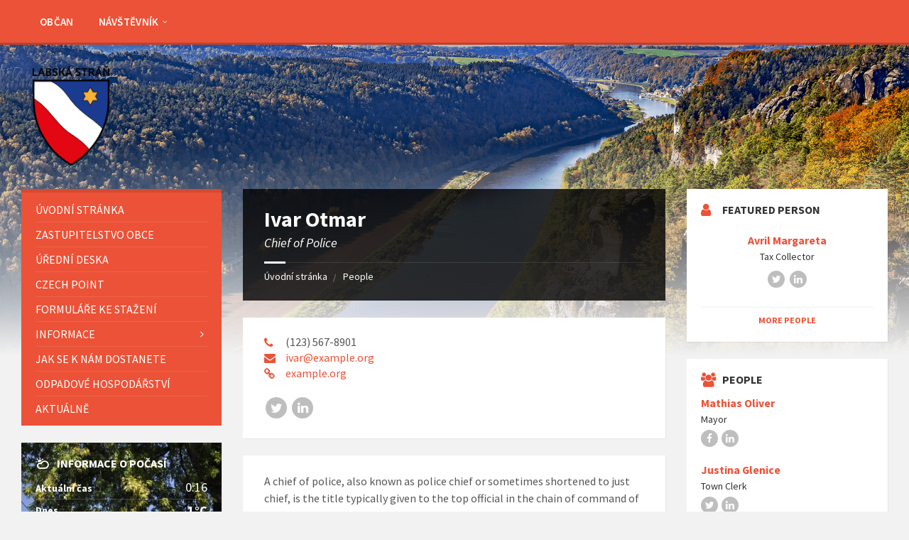

--- FILE ---
content_type: text/html; charset=UTF-8
request_url: http://www.labskastran.cz/people/ivar-otmar/
body_size: 11042
content:
<!DOCTYPE html>
<html lang="cs">
<head>
    <meta http-equiv="Content-Type" content="text/html; charset=UTF-8">
    <meta name="viewport" content="width=device-width, initial-scale=1.0">
    <link rel="pingback" href="http://www.labskastran.cz/xmlrpc.php">

    <meta name="msapplication-TileImage" content="/wp-content/themes/townpress/assets/img/mstile-144x144.png">
    <meta name="msapplication-square70x70logo" content="/wp-content/themes/townpress/assets/img/mstile-70x70.png">
    <meta name="msapplication-square150x150logo" content="/wp-content/themes/townpress/assets/img/mstile-150x150.png">
    <meta name="msapplication-wide310x150logo" content="/wp-content/themes/townpress/assets/img/mstile-310x150.png">
    <meta name="msapplication-square310x310logo" content="/wp-content/themes/townpress/assets/img/mstile-310x310.png">

    <link rel="icon" type="image/ico" href="/wp-content/themes/townpress/assets/img/favicon.ico">
    <link rel="apple-touch-icon-precomposed" sizes="57x57" href="/wp-content/themes/townpress/assets/img/apple-touch-icon-57x57.png">
    <link rel="apple-touch-icon-precomposed" sizes="114x114" href="/wp-content/themes/townpress/assets/img/apple-touch-icon-114x114.png">
    <link rel="apple-touch-icon-precomposed" sizes="72x72" href="/wp-content/themes/townpress/assets/img/apple-touch-icon-72x72.png">
    <link rel="apple-touch-icon-precomposed" sizes="144x144" href="/wp-content/themes/townpress/assets/img/apple-touch-icon-144x144.png">
    <link rel="apple-touch-icon-precomposed" sizes="60x60" href="/wp-content/themes/townpress/assets/img/apple-touch-icon-60x60.png">
    <link rel="apple-touch-icon-precomposed" sizes="120x120" href="/wp-content/themes/townpress/assets/img/apple-touch-icon-120x120.png">
    <link rel="apple-touch-icon-precomposed" sizes="76x76" href="/wp-content/themes/townpress/assets/img/apple-touch-icon-76x76.png">
    <link rel="apple-touch-icon-precomposed" sizes="152x152" href="/wp-content/themes/townpress/assets/img/apple-touch-icon-152x152.png">

    <link rel="icon" type="image/png" href="/wp-content/themes/townpress/assets/img/favicon-196x196.png" sizes="196x196">
    <link rel="icon" type="image/png" href="/wp-content/themes/townpress/assets/img/favicon-96x96.png" sizes="96x96">
    <link rel="icon" type="image/png" href="/wp-content/themes/townpress/assets/img/favicon-32x32.png" sizes="32x32">
    <link rel="icon" type="image/png" href="/wp-content/themes/townpress/assets/img/favicon-16x16.png" sizes="16x16">
    <link rel="icon" type="image/png" href="/wp-content/themes/townpress/assets/img/favicon-128.png" sizes="128x128">

    <title>Ivar Otmar &#8211; Obec Labská Stráň</title>
<meta name='robots' content='max-image-preview:large' />
	<style>img:is([sizes="auto" i], [sizes^="auto," i]) { contain-intrinsic-size: 3000px 1500px }</style>
	<link rel='dns-prefetch' href='//cdnjs.cloudflare.com' />
<link rel='dns-prefetch' href='//fonts.googleapis.com' />
<link rel="alternate" type="application/rss+xml" title="Obec Labská Stráň &raquo; RSS zdroj" href="http://www.labskastran.cz/feed/" />
<link rel="alternate" type="application/rss+xml" title="Obec Labská Stráň &raquo; RSS komentářů" href="http://www.labskastran.cz/comments/feed/" />
<script type="text/javascript">
/* <![CDATA[ */
window._wpemojiSettings = {"baseUrl":"https:\/\/s.w.org\/images\/core\/emoji\/15.0.3\/72x72\/","ext":".png","svgUrl":"https:\/\/s.w.org\/images\/core\/emoji\/15.0.3\/svg\/","svgExt":".svg","source":{"concatemoji":"http:\/\/www.labskastran.cz\/wp-includes\/js\/wp-emoji-release.min.js?ver=6.7.4"}};
/*! This file is auto-generated */
!function(i,n){var o,s,e;function c(e){try{var t={supportTests:e,timestamp:(new Date).valueOf()};sessionStorage.setItem(o,JSON.stringify(t))}catch(e){}}function p(e,t,n){e.clearRect(0,0,e.canvas.width,e.canvas.height),e.fillText(t,0,0);var t=new Uint32Array(e.getImageData(0,0,e.canvas.width,e.canvas.height).data),r=(e.clearRect(0,0,e.canvas.width,e.canvas.height),e.fillText(n,0,0),new Uint32Array(e.getImageData(0,0,e.canvas.width,e.canvas.height).data));return t.every(function(e,t){return e===r[t]})}function u(e,t,n){switch(t){case"flag":return n(e,"\ud83c\udff3\ufe0f\u200d\u26a7\ufe0f","\ud83c\udff3\ufe0f\u200b\u26a7\ufe0f")?!1:!n(e,"\ud83c\uddfa\ud83c\uddf3","\ud83c\uddfa\u200b\ud83c\uddf3")&&!n(e,"\ud83c\udff4\udb40\udc67\udb40\udc62\udb40\udc65\udb40\udc6e\udb40\udc67\udb40\udc7f","\ud83c\udff4\u200b\udb40\udc67\u200b\udb40\udc62\u200b\udb40\udc65\u200b\udb40\udc6e\u200b\udb40\udc67\u200b\udb40\udc7f");case"emoji":return!n(e,"\ud83d\udc26\u200d\u2b1b","\ud83d\udc26\u200b\u2b1b")}return!1}function f(e,t,n){var r="undefined"!=typeof WorkerGlobalScope&&self instanceof WorkerGlobalScope?new OffscreenCanvas(300,150):i.createElement("canvas"),a=r.getContext("2d",{willReadFrequently:!0}),o=(a.textBaseline="top",a.font="600 32px Arial",{});return e.forEach(function(e){o[e]=t(a,e,n)}),o}function t(e){var t=i.createElement("script");t.src=e,t.defer=!0,i.head.appendChild(t)}"undefined"!=typeof Promise&&(o="wpEmojiSettingsSupports",s=["flag","emoji"],n.supports={everything:!0,everythingExceptFlag:!0},e=new Promise(function(e){i.addEventListener("DOMContentLoaded",e,{once:!0})}),new Promise(function(t){var n=function(){try{var e=JSON.parse(sessionStorage.getItem(o));if("object"==typeof e&&"number"==typeof e.timestamp&&(new Date).valueOf()<e.timestamp+604800&&"object"==typeof e.supportTests)return e.supportTests}catch(e){}return null}();if(!n){if("undefined"!=typeof Worker&&"undefined"!=typeof OffscreenCanvas&&"undefined"!=typeof URL&&URL.createObjectURL&&"undefined"!=typeof Blob)try{var e="postMessage("+f.toString()+"("+[JSON.stringify(s),u.toString(),p.toString()].join(",")+"));",r=new Blob([e],{type:"text/javascript"}),a=new Worker(URL.createObjectURL(r),{name:"wpTestEmojiSupports"});return void(a.onmessage=function(e){c(n=e.data),a.terminate(),t(n)})}catch(e){}c(n=f(s,u,p))}t(n)}).then(function(e){for(var t in e)n.supports[t]=e[t],n.supports.everything=n.supports.everything&&n.supports[t],"flag"!==t&&(n.supports.everythingExceptFlag=n.supports.everythingExceptFlag&&n.supports[t]);n.supports.everythingExceptFlag=n.supports.everythingExceptFlag&&!n.supports.flag,n.DOMReady=!1,n.readyCallback=function(){n.DOMReady=!0}}).then(function(){return e}).then(function(){var e;n.supports.everything||(n.readyCallback(),(e=n.source||{}).concatemoji?t(e.concatemoji):e.wpemoji&&e.twemoji&&(t(e.twemoji),t(e.wpemoji)))}))}((window,document),window._wpemojiSettings);
/* ]]> */
</script>
<style id='wp-emoji-styles-inline-css' type='text/css'>

	img.wp-smiley, img.emoji {
		display: inline !important;
		border: none !important;
		box-shadow: none !important;
		height: 1em !important;
		width: 1em !important;
		margin: 0 0.07em !important;
		vertical-align: -0.1em !important;
		background: none !important;
		padding: 0 !important;
	}
</style>
<link rel='stylesheet' id='wp-block-library-css' href='http://www.labskastran.cz/wp-includes/css/dist/block-library/style.min.css?ver=6.7.4' type='text/css' media='all' />
<style id='classic-theme-styles-inline-css' type='text/css'>
/*! This file is auto-generated */
.wp-block-button__link{color:#fff;background-color:#32373c;border-radius:9999px;box-shadow:none;text-decoration:none;padding:calc(.667em + 2px) calc(1.333em + 2px);font-size:1.125em}.wp-block-file__button{background:#32373c;color:#fff;text-decoration:none}
</style>
<style id='global-styles-inline-css' type='text/css'>
:root{--wp--preset--aspect-ratio--square: 1;--wp--preset--aspect-ratio--4-3: 4/3;--wp--preset--aspect-ratio--3-4: 3/4;--wp--preset--aspect-ratio--3-2: 3/2;--wp--preset--aspect-ratio--2-3: 2/3;--wp--preset--aspect-ratio--16-9: 16/9;--wp--preset--aspect-ratio--9-16: 9/16;--wp--preset--color--black: #000000;--wp--preset--color--cyan-bluish-gray: #abb8c3;--wp--preset--color--white: #ffffff;--wp--preset--color--pale-pink: #f78da7;--wp--preset--color--vivid-red: #cf2e2e;--wp--preset--color--luminous-vivid-orange: #ff6900;--wp--preset--color--luminous-vivid-amber: #fcb900;--wp--preset--color--light-green-cyan: #7bdcb5;--wp--preset--color--vivid-green-cyan: #00d084;--wp--preset--color--pale-cyan-blue: #8ed1fc;--wp--preset--color--vivid-cyan-blue: #0693e3;--wp--preset--color--vivid-purple: #9b51e0;--wp--preset--gradient--vivid-cyan-blue-to-vivid-purple: linear-gradient(135deg,rgba(6,147,227,1) 0%,rgb(155,81,224) 100%);--wp--preset--gradient--light-green-cyan-to-vivid-green-cyan: linear-gradient(135deg,rgb(122,220,180) 0%,rgb(0,208,130) 100%);--wp--preset--gradient--luminous-vivid-amber-to-luminous-vivid-orange: linear-gradient(135deg,rgba(252,185,0,1) 0%,rgba(255,105,0,1) 100%);--wp--preset--gradient--luminous-vivid-orange-to-vivid-red: linear-gradient(135deg,rgba(255,105,0,1) 0%,rgb(207,46,46) 100%);--wp--preset--gradient--very-light-gray-to-cyan-bluish-gray: linear-gradient(135deg,rgb(238,238,238) 0%,rgb(169,184,195) 100%);--wp--preset--gradient--cool-to-warm-spectrum: linear-gradient(135deg,rgb(74,234,220) 0%,rgb(151,120,209) 20%,rgb(207,42,186) 40%,rgb(238,44,130) 60%,rgb(251,105,98) 80%,rgb(254,248,76) 100%);--wp--preset--gradient--blush-light-purple: linear-gradient(135deg,rgb(255,206,236) 0%,rgb(152,150,240) 100%);--wp--preset--gradient--blush-bordeaux: linear-gradient(135deg,rgb(254,205,165) 0%,rgb(254,45,45) 50%,rgb(107,0,62) 100%);--wp--preset--gradient--luminous-dusk: linear-gradient(135deg,rgb(255,203,112) 0%,rgb(199,81,192) 50%,rgb(65,88,208) 100%);--wp--preset--gradient--pale-ocean: linear-gradient(135deg,rgb(255,245,203) 0%,rgb(182,227,212) 50%,rgb(51,167,181) 100%);--wp--preset--gradient--electric-grass: linear-gradient(135deg,rgb(202,248,128) 0%,rgb(113,206,126) 100%);--wp--preset--gradient--midnight: linear-gradient(135deg,rgb(2,3,129) 0%,rgb(40,116,252) 100%);--wp--preset--font-size--small: 13px;--wp--preset--font-size--medium: 20px;--wp--preset--font-size--large: 36px;--wp--preset--font-size--x-large: 42px;--wp--preset--spacing--20: 0.44rem;--wp--preset--spacing--30: 0.67rem;--wp--preset--spacing--40: 1rem;--wp--preset--spacing--50: 1.5rem;--wp--preset--spacing--60: 2.25rem;--wp--preset--spacing--70: 3.38rem;--wp--preset--spacing--80: 5.06rem;--wp--preset--shadow--natural: 6px 6px 9px rgba(0, 0, 0, 0.2);--wp--preset--shadow--deep: 12px 12px 50px rgba(0, 0, 0, 0.4);--wp--preset--shadow--sharp: 6px 6px 0px rgba(0, 0, 0, 0.2);--wp--preset--shadow--outlined: 6px 6px 0px -3px rgba(255, 255, 255, 1), 6px 6px rgba(0, 0, 0, 1);--wp--preset--shadow--crisp: 6px 6px 0px rgba(0, 0, 0, 1);}:where(.is-layout-flex){gap: 0.5em;}:where(.is-layout-grid){gap: 0.5em;}body .is-layout-flex{display: flex;}.is-layout-flex{flex-wrap: wrap;align-items: center;}.is-layout-flex > :is(*, div){margin: 0;}body .is-layout-grid{display: grid;}.is-layout-grid > :is(*, div){margin: 0;}:where(.wp-block-columns.is-layout-flex){gap: 2em;}:where(.wp-block-columns.is-layout-grid){gap: 2em;}:where(.wp-block-post-template.is-layout-flex){gap: 1.25em;}:where(.wp-block-post-template.is-layout-grid){gap: 1.25em;}.has-black-color{color: var(--wp--preset--color--black) !important;}.has-cyan-bluish-gray-color{color: var(--wp--preset--color--cyan-bluish-gray) !important;}.has-white-color{color: var(--wp--preset--color--white) !important;}.has-pale-pink-color{color: var(--wp--preset--color--pale-pink) !important;}.has-vivid-red-color{color: var(--wp--preset--color--vivid-red) !important;}.has-luminous-vivid-orange-color{color: var(--wp--preset--color--luminous-vivid-orange) !important;}.has-luminous-vivid-amber-color{color: var(--wp--preset--color--luminous-vivid-amber) !important;}.has-light-green-cyan-color{color: var(--wp--preset--color--light-green-cyan) !important;}.has-vivid-green-cyan-color{color: var(--wp--preset--color--vivid-green-cyan) !important;}.has-pale-cyan-blue-color{color: var(--wp--preset--color--pale-cyan-blue) !important;}.has-vivid-cyan-blue-color{color: var(--wp--preset--color--vivid-cyan-blue) !important;}.has-vivid-purple-color{color: var(--wp--preset--color--vivid-purple) !important;}.has-black-background-color{background-color: var(--wp--preset--color--black) !important;}.has-cyan-bluish-gray-background-color{background-color: var(--wp--preset--color--cyan-bluish-gray) !important;}.has-white-background-color{background-color: var(--wp--preset--color--white) !important;}.has-pale-pink-background-color{background-color: var(--wp--preset--color--pale-pink) !important;}.has-vivid-red-background-color{background-color: var(--wp--preset--color--vivid-red) !important;}.has-luminous-vivid-orange-background-color{background-color: var(--wp--preset--color--luminous-vivid-orange) !important;}.has-luminous-vivid-amber-background-color{background-color: var(--wp--preset--color--luminous-vivid-amber) !important;}.has-light-green-cyan-background-color{background-color: var(--wp--preset--color--light-green-cyan) !important;}.has-vivid-green-cyan-background-color{background-color: var(--wp--preset--color--vivid-green-cyan) !important;}.has-pale-cyan-blue-background-color{background-color: var(--wp--preset--color--pale-cyan-blue) !important;}.has-vivid-cyan-blue-background-color{background-color: var(--wp--preset--color--vivid-cyan-blue) !important;}.has-vivid-purple-background-color{background-color: var(--wp--preset--color--vivid-purple) !important;}.has-black-border-color{border-color: var(--wp--preset--color--black) !important;}.has-cyan-bluish-gray-border-color{border-color: var(--wp--preset--color--cyan-bluish-gray) !important;}.has-white-border-color{border-color: var(--wp--preset--color--white) !important;}.has-pale-pink-border-color{border-color: var(--wp--preset--color--pale-pink) !important;}.has-vivid-red-border-color{border-color: var(--wp--preset--color--vivid-red) !important;}.has-luminous-vivid-orange-border-color{border-color: var(--wp--preset--color--luminous-vivid-orange) !important;}.has-luminous-vivid-amber-border-color{border-color: var(--wp--preset--color--luminous-vivid-amber) !important;}.has-light-green-cyan-border-color{border-color: var(--wp--preset--color--light-green-cyan) !important;}.has-vivid-green-cyan-border-color{border-color: var(--wp--preset--color--vivid-green-cyan) !important;}.has-pale-cyan-blue-border-color{border-color: var(--wp--preset--color--pale-cyan-blue) !important;}.has-vivid-cyan-blue-border-color{border-color: var(--wp--preset--color--vivid-cyan-blue) !important;}.has-vivid-purple-border-color{border-color: var(--wp--preset--color--vivid-purple) !important;}.has-vivid-cyan-blue-to-vivid-purple-gradient-background{background: var(--wp--preset--gradient--vivid-cyan-blue-to-vivid-purple) !important;}.has-light-green-cyan-to-vivid-green-cyan-gradient-background{background: var(--wp--preset--gradient--light-green-cyan-to-vivid-green-cyan) !important;}.has-luminous-vivid-amber-to-luminous-vivid-orange-gradient-background{background: var(--wp--preset--gradient--luminous-vivid-amber-to-luminous-vivid-orange) !important;}.has-luminous-vivid-orange-to-vivid-red-gradient-background{background: var(--wp--preset--gradient--luminous-vivid-orange-to-vivid-red) !important;}.has-very-light-gray-to-cyan-bluish-gray-gradient-background{background: var(--wp--preset--gradient--very-light-gray-to-cyan-bluish-gray) !important;}.has-cool-to-warm-spectrum-gradient-background{background: var(--wp--preset--gradient--cool-to-warm-spectrum) !important;}.has-blush-light-purple-gradient-background{background: var(--wp--preset--gradient--blush-light-purple) !important;}.has-blush-bordeaux-gradient-background{background: var(--wp--preset--gradient--blush-bordeaux) !important;}.has-luminous-dusk-gradient-background{background: var(--wp--preset--gradient--luminous-dusk) !important;}.has-pale-ocean-gradient-background{background: var(--wp--preset--gradient--pale-ocean) !important;}.has-electric-grass-gradient-background{background: var(--wp--preset--gradient--electric-grass) !important;}.has-midnight-gradient-background{background: var(--wp--preset--gradient--midnight) !important;}.has-small-font-size{font-size: var(--wp--preset--font-size--small) !important;}.has-medium-font-size{font-size: var(--wp--preset--font-size--medium) !important;}.has-large-font-size{font-size: var(--wp--preset--font-size--large) !important;}.has-x-large-font-size{font-size: var(--wp--preset--font-size--x-large) !important;}
:where(.wp-block-post-template.is-layout-flex){gap: 1.25em;}:where(.wp-block-post-template.is-layout-grid){gap: 1.25em;}
:where(.wp-block-columns.is-layout-flex){gap: 2em;}:where(.wp-block-columns.is-layout-grid){gap: 2em;}
:root :where(.wp-block-pullquote){font-size: 1.5em;line-height: 1.6;}
</style>
<link rel='stylesheet' id='wpnb-datepicker-css' href='http://www.labskastran.cz/wp-content/plugins/wp-notice-board//lib/datepicker/datepicker.min.css?ver=6.7.4' type='text/css' media='all' />
<link rel='stylesheet' id='select2-css' href='https://cdnjs.cloudflare.com/ajax/libs/select2/4.0.3/css/select2.min.css?ver=6.7.4' type='text/css' media='all' />
<link rel='stylesheet' id='wpnb-css' href='http://www.labskastran.cz/wp-content/plugins/wp-notice-board//css/wpnb.css?ver=6.7.4' type='text/css' media='all' />
<link rel='stylesheet' id='lsvr-townpress-main-style-css' href='http://www.labskastran.cz/wp-content/themes/townpress/style.css?ver=2.4.1' type='text/css' media='all' />
<style id='lsvr-townpress-main-style-inline-css' type='text/css'>
body, input, textarea, select, button, #cancel-comment-reply-link, .lsvr_listing-map__infobox { font-family: 'Source Sans Pro', Arial, sans-serif; }
html, body { font-size: 16px; }
.header-logo { max-width: 140px; } .header-logo--front { max-width: 200px; } @media ( max-width: 991px ) { .header-logo { max-width: 140px; } }
</style>
<link rel='stylesheet' id='lsvr-townpress-child-style-css' href='http://www.labskastran.cz/wp-content/themes/townpress-child/style.css?ver=2.1.0' type='text/css' media='all' />
<link rel='stylesheet' id='lsvr-townpress-google-fonts-css' href='//fonts.googleapis.com/css?family=Source+Sans+Pro%3A400%2C400italic%2C600%2C600italic%2C700%2C700italic&#038;ver=6.7.4' type='text/css' media='all' />
<link rel='stylesheet' id='lsvr-townpress-color-scheme-css' href='http://www.labskastran.cz/wp-content/themes/townpress/assets/css/skins/default.css?ver=2.4.1' type='text/css' media='all' />
<script type="text/javascript" src="http://www.labskastran.cz/wp-includes/js/jquery/jquery.min.js?ver=3.7.1" id="jquery-core-js"></script>
<script type="text/javascript" src="http://www.labskastran.cz/wp-includes/js/jquery/jquery-migrate.min.js?ver=3.4.1" id="jquery-migrate-js"></script>
<script type="text/javascript" src="http://www.labskastran.cz/wp-content/plugins/lsvr-events/assets/js/lsvr-events.min.js?ver=1.5.1" id="lsvr-events-scripts-js"></script>
<script type="text/javascript" id="lsvr-townpress-toolkit-weather-widget-js-extra">
/* <![CDATA[ */
var lsvr_townpress_toolkit_ajax_weather_widget_var = {"url":"http:\/\/www.labskastran.cz\/wp-admin\/admin-ajax.php","nonce":"972844113d"};
/* ]]> */
</script>
<script type="text/javascript" src="http://www.labskastran.cz/wp-content/plugins/lsvr-townpress-toolkit/assets/js/lsvr-townpress-toolkit-weather-widget.min.js?ver=1.3.0" id="lsvr-townpress-toolkit-weather-widget-js"></script>
<script type="text/javascript" src="http://www.labskastran.cz/wp-content/plugins/wp-notice-board//lib/datepicker/datepicker.min.js?ver=6.7.4" id="wpnb-datepicker-js"></script>
<script type="text/javascript" src="https://cdnjs.cloudflare.com/ajax/libs/select2/4.0.3/js/select2.min.js?ver=6.7.4" id="select2-js"></script>
<script type="text/javascript" src="http://www.labskastran.cz/wp-content/plugins/wp-notice-board//js/wpnb.js?ver=6.7.4" id="wpnb-js"></script>
<link rel="https://api.w.org/" href="http://www.labskastran.cz/wp-json/" /><link rel="alternate" title="JSON" type="application/json" href="http://www.labskastran.cz/wp-json/wp/v2/lsvr_person/126" /><link rel="EditURI" type="application/rsd+xml" title="RSD" href="http://www.labskastran.cz/xmlrpc.php?rsd" />
<meta name="generator" content="WordPress 6.7.4" />
<link rel="canonical" href="http://www.labskastran.cz/people/ivar-otmar/" />
<link rel='shortlink' href='http://www.labskastran.cz/?p=126' />
<link rel="alternate" title="oEmbed (JSON)" type="application/json+oembed" href="http://www.labskastran.cz/wp-json/oembed/1.0/embed?url=http%3A%2F%2Fwww.labskastran.cz%2Fpeople%2Fivar-otmar%2F" />
<link rel="alternate" title="oEmbed (XML)" type="text/xml+oembed" href="http://www.labskastran.cz/wp-json/oembed/1.0/embed?url=http%3A%2F%2Fwww.labskastran.cz%2Fpeople%2Fivar-otmar%2F&#038;format=xml" />
</head>

<body class="lsvr_person-template-default single single-lsvr_person postid-126 wp-custom-logo">

	<!-- WRAPPER : begin -->
	<div id="wrapper">

		
		<!-- HEADER : begin -->
		<header id="header"  class="header--has-navbar header--has-languages">
			<div class="header__inner">

				
				
	<!-- HEADER NAVBAR : begin -->
	<div  class="header-navbar header-navbar--sticky">
		<div class="header-navbar__inner">

			<div class="lsvr-container">

				<!-- HEADER MENU : begin -->
				<nav class="header-menu">

				    <ul id="menu-sitemap" class="header-menu__list">
            
        	<li class="header-menu__item header-menu__item--level-0 menu-item menu-item-type-post_type menu-item-object-page menu-item-home header-menu__item--dropdown">

                <a href="http://www.labskastran.cz/"
                	class="header-menu__item-link header-menu__item-link--level-0"
                	>

                    Občan</a>

            
            </li>

            
            
        	<li class="header-menu__item header-menu__item--level-0 menu-item menu-item-type-custom menu-item-object-custom menu-item-has-children header-menu__item--dropdown">

                <a href="#"
                	class="header-menu__item-link header-menu__item-link--level-0"
                	>

                    Návštěvník</a>

            
        	<ul class="header-menu__submenu sub-menu header-menu__submenu--level-0">

            
            
        	<li class="header-menu__item header-menu__item--level-1 menu-item menu-item-type-post_type menu-item-object-page">

                <a href="http://www.labskastran.cz/soucastnost-obce/"
                	class="header-menu__item-link header-menu__item-link--level-1"
                	>

                    Současnost obce</a>

            
            </li>

            
            
        	<li class="header-menu__item header-menu__item--level-1 menu-item menu-item-type-post_type menu-item-object-page">

                <a href="http://www.labskastran.cz/historie-obce/"
                	class="header-menu__item-link header-menu__item-link--level-1"
                	>

                    Historie obce</a>

            
            </li>

            
            
        	<li class="header-menu__item header-menu__item--level-1 menu-item menu-item-type-post_type menu-item-object-page">

                <a href="http://www.labskastran.cz/turisticke-informace/"
                	class="header-menu__item-link header-menu__item-link--level-1"
                	>

                    Turistické informace</a>

            
            </li>

            
        	</ul>

            
            </li>

            </ul>
				</nav>
				<!-- HEADER MENU : end -->

			</div>

		</div>
	</div>
	<!-- HEADER NAVBAR : end -->

			<div class="header-navbar__placeholder"></div>
	

				
				<!-- HEADER CONTENT : begin -->
				<div class="header__content">
					<div class="lsvr-container">
						<div class="header__content-inner">

							
							
	<!-- HEADER BRANDING : begin -->
	<div  class="header-logo">
		<a href="http://www.labskastran.cz/" class="header-logo__link">
			<img src="http://www.labskastran.cz/wp-content/uploads/2019/01/cropped-header-logo.png"
				class="header-logo__image"
				alt="Obec Labská Stráň">
		</a>
	</div>
	<!-- HEADER BRANDING : end -->


							

	
			<!-- HEADER TOOLBAR TOGGLE : begin -->
			<div class="header-toolbar-toggle">

				<button class="header-toolbar-toggle__menu-button" type="button">
					<i class="header-toolbar-toggle__menu-button-ico header-toolbar-toggle__menu-button-ico--open icon-menu"></i>
					<i class="header-toolbar-toggle__menu-button-ico header-toolbar-toggle__menu-button-ico--close icon-cross"></i>
					<span class="header-toolbar-toggle__button-label">Menu</span>
				</button>

				
			</div>
			<!-- HEADER TOOLBAR TOGGLE : end -->

			
	<!-- HEADER TOOLBAR : begin -->
	<div class="header-toolbar">

		
		
		
		
		
			<!-- HEADER MOBILE MENU : begin -->
			<nav class="header-mobile-menu">

			    <ul id="menu-main-menu" class="header-mobile-menu__list">
        	<li class="header-mobile-menu__item header-mobile-menu__item--level-0 menu-item menu-item-type-post_type menu-item-object-page menu-item-home">

                <a href="http://www.labskastran.cz/"
                	class="header-mobile-menu__item-link header-mobile-menu__item-link--level-0"
                	>

                    Úvodní stránka</a>

            
            </li>

            
        	<li class="header-mobile-menu__item header-mobile-menu__item--level-0 menu-item menu-item-type-post_type menu-item-object-page">

                <a href="http://www.labskastran.cz/zastupitelstvo-obce/"
                	class="header-mobile-menu__item-link header-mobile-menu__item-link--level-0"
                	>

                    Zastupitelstvo obce</a>

            
            </li>

            
        	<li class="header-mobile-menu__item header-mobile-menu__item--level-0 menu-item menu-item-type-post_type menu-item-object-page">

                <a href="http://www.labskastran.cz/uredni-deska/"
                	class="header-mobile-menu__item-link header-mobile-menu__item-link--level-0"
                	>

                    Úřední deska</a>

            
            </li>

            
        	<li class="header-mobile-menu__item header-mobile-menu__item--level-0 menu-item menu-item-type-post_type menu-item-object-page">

                <a href="http://www.labskastran.cz/czech-point/"
                	class="header-mobile-menu__item-link header-mobile-menu__item-link--level-0"
                	>

                    Czech POINT</a>

            
            </li>

            
        	<li class="header-mobile-menu__item header-mobile-menu__item--level-0 menu-item menu-item-type-post_type menu-item-object-page">

                <a href="http://www.labskastran.cz/formulare-ke-stazeni/"
                	class="header-mobile-menu__item-link header-mobile-menu__item-link--level-0"
                	>

                    Formuláře ke stažení</a>

            
            </li>

            
        	<li class="header-mobile-menu__item header-mobile-menu__item--level-0 menu-item menu-item-type-custom menu-item-object-custom menu-item-has-children">

                <a href="#"
                	class="header-mobile-menu__item-link header-mobile-menu__item-link--level-0"
                	>

                    Informace</a>

            
            <button class="header-mobile-menu__toggle header-mobile-menu__toggle--level-0" type="button">
                <i class="header-mobile-menu__toggle-icon"></i>
            </button>
        	<ul class="header-mobile-menu__submenu sub-menu header-mobile-menu__submenu--level-0">

            
        	<li class="header-mobile-menu__item header-mobile-menu__item--level-1 menu-item menu-item-type-post_type menu-item-object-page">

                <a href="http://www.labskastran.cz/obecni-urad/"
                	class="header-mobile-menu__item-link header-mobile-menu__item-link--level-1"
                	>

                    Obecní úřad</a>

            
            </li>

            
        	<li class="header-mobile-menu__item header-mobile-menu__item--level-1 menu-item menu-item-type-post_type menu-item-object-page">

                <a href="http://www.labskastran.cz/informace-zverejnovane-o-povinnem-subjektu-podle-zakona-c-106-1999-sb-o-svobodnem-pristupu-k-informacim/"
                	class="header-mobile-menu__item-link header-mobile-menu__item-link--level-1"
                	>

                    Povinné informace</a>

            
            </li>

            
        	<li class="header-mobile-menu__item header-mobile-menu__item--level-1 menu-item menu-item-type-post_type menu-item-object-page">

                <a href="http://www.labskastran.cz/e-podatelna/"
                	class="header-mobile-menu__item-link header-mobile-menu__item-link--level-1"
                	>

                    e-podatelna</a>

            
            </li>

            
        	<li class="header-mobile-menu__item header-mobile-menu__item--level-1 menu-item menu-item-type-post_type menu-item-object-page">

                <a href="http://www.labskastran.cz/statisticke-informace-o-obci/"
                	class="header-mobile-menu__item-link header-mobile-menu__item-link--level-1"
                	>

                    Statistické informace o obci</a>

            
            </li>

            
        	</ul>

            
            </li>

            
        	<li class="header-mobile-menu__item header-mobile-menu__item--level-0 menu-item menu-item-type-post_type menu-item-object-page">

                <a href="http://www.labskastran.cz/jak-se-k-nam-dostanete/"
                	class="header-mobile-menu__item-link header-mobile-menu__item-link--level-0"
                	>

                    Jak se k nám dostanete</a>

            
            </li>

            
        	<li class="header-mobile-menu__item header-mobile-menu__item--level-0 menu-item menu-item-type-post_type menu-item-object-page">

                <a href="http://www.labskastran.cz/jak-nakladame-s-odpadem/"
                	class="header-mobile-menu__item-link header-mobile-menu__item-link--level-0"
                	>

                    Odpadové hospodářství</a>

            
            </li>

            
        	<li class="header-mobile-menu__item header-mobile-menu__item--level-0 menu-item menu-item-type-post_type menu-item-object-page">

                <a href="http://www.labskastran.cz/aktualne/"
                	class="header-mobile-menu__item-link header-mobile-menu__item-link--level-0"
                	>

                    AKTUÁLNĚ</a>

            
            </li>

            </ul>
			</nav>
			<!-- HEADER MOBILE MENU : end -->

		
		
		
	</div>
	<!-- HEADER TOOLBAR : end -->



							
						</div>
					</div>
				</div>
				<!-- HEADER CONTENT : end -->

				
			</div>
		</header>
		<!-- HEADER : end -->

		
		
				<div class="header-background header-background--slideshow"
					data-slideshow-speed="10">

					
						
							<div class="header-background__image header-background__image--default"
								style="background-image: url('http://test.labskastran.cz/wp-content/uploads/2019/01/header-bg-03.png'); "></div>

						
							<div class="header-background__image"
								style="background-image: url('http://test.labskastran.cz/wp-content/uploads/2019/01/header-bg-02.png'); "></div>

						
							<div class="header-background__image"
								style="background-image: url('http://test.labskastran.cz/wp-content/uploads/2019/01/header-bg-01.png'); "></div>

						
					
				</div>

			
		<!-- CORE : begin -->
		<div id="core">
			<div class="core__inner">

<!-- COLUMNS : begin -->
<div id="columns">
	<div class="columns__inner">
		<div class="lsvr-container">

							<div class="lsvr-grid">
					<div class="columns__main lsvr-grid__col lsvr-grid__col--span-6 lsvr-grid__col--push-3">
			
			<!-- MAIN : begin -->
			<main id="main">
				<div class="main__inner">
<!-- POST SINGLE : begin -->
<div class="lsvr_person-post-page post-single lsvr_person-post-single">

	
		<!-- POST : begin -->
		<article class="post post-126 lsvr_person type-lsvr_person status-publish hentry lsvr_person_cat-public-services">
			<div class="post__inner">

				<!-- POST HEADER : begin -->
				<header class="main__header">

					<h1 class="main__title">Ivar Otmar</h1>

											<h4 class="main__subtitle">Chief of Police</h4>
					
					
	
		
		<!-- BREADCRUMBS : begin -->
		<ul class="breadcrumbs">
							<li class="breadcrumbs-item">
					<a href="http://www.labskastran.cz/" class="breadcrumbs-link">Úvodní stránka</a>
				</li>
							<li class="breadcrumbs-item">
					<a href="http://www.labskastran.cz/people/" class="breadcrumbs-link">People</a>
				</li>
					</ul>
		<!-- BREADCRUMBS : end -->

		
		<!-- BREADCRUMBS META DATA : begin -->
		<script type="application/ld+json">
		{
			"@context": "http://schema.org",
			"@type": "BreadcrumbList",
			"itemListElement" : [
								{
					"@type": "ListItem",
					"position": 1,
					"item": {
						"@id": "http://www.labskastran.cz/",
						"name": "Úvodní stránka"
					}
				},								{
					"@type": "ListItem",
					"position": 2,
					"item": {
						"@id": "http://www.labskastran.cz/people/",
						"name": "People"
					}
				}							]
		}
		</script>
		<!-- BREADCRUMBS META DATA : end -->

	
	

				</header>
				<!-- POST HEADER : end -->

				
					<!-- POST CARD : begin -->
					<div class="post__card">
						<div class="post__card-inner c-content-box">

							
							
								<div class="post__card-info">

									
			<ul class="post__contact">

				
									<li class="post__contact-item post__contact-item--phone">(123) 567-8901</li>
				
									<li class="post__contact-item post__contact-item--email">
						<a href="mailto:ivar@example.org" class="post__contact-item-link">ivar@example.org</a>
					</li>
				
									<li class="post__contact-item post__contact-item--website">
						<a href="http://example.org" class="post__contact-item-link" target="_blank">example.org</a>
					</li>
				
				
			</ul>

		
									
			<ul class="post__social-list">
									<li class="post__social-item">
						<a href="#twitter" class="post__social-link" target="_blank">
							<i class="post__social-icon lsvr_person-social-icon lsvr_person-social-icon--twitter"></i>
						</a>
					</li>
									<li class="post__social-item">
						<a href="#linkedin" class="post__social-link" target="_blank">
							<i class="post__social-icon lsvr_person-social-icon lsvr_person-social-icon--linkedin"></i>
						</a>
					</li>
							</ul>

		
								</div>

							
						</div>
					</div>
					<!-- POST CARD : begin -->

				
				
					<div class="c-content-box">

						<!-- POST CONTENT : begin -->
						<div class="post__content">

							<div class="post__text">
								
<p>A chief of police, also known as police chief or sometimes shortened to just chief, is the title typically given to the top official in the chain of command of a police department, particularly in North America. Alternate titles for this position include police commissioner, colonel (in the Rhode Island State Police), police superintendent, police president, and chief constable</p>
							</div>

						</div>
						<!-- POST CONTENT : begin -->

					</div>

				
				
		<script type="application/ld+json">
		{
			"@context" : "http://schema.org",
			"@type" : "Person",
			"name" : "Ivar Otmar"

						,"jobTitle" : "Chief of Police"
			
						,"email" : "ivar@example.org"
			
						,"telephone" : "(123) 567-8901"
			
						,"url" : "http://example.org"
			
						,"sameAs" : [
						    		"#twitter"
		    		,						    		"#linkedin"
		    								  	]
		  	
			
		}
		</script>

	
			</div>
		</article>
		<!-- POST : end -->

	
</div>
<!-- POST SINGLE : end -->

				</div>
			</main>
			<!-- MAIN : end -->

			
					</div>

									<div class="columns__sidebar columns__sidebar--left lsvr-grid__col lsvr-grid__col--span-3 lsvr-grid__col--pull-6">

						<!-- LEFT SIDEBAR : begin -->
<aside id="sidebar-left">
	<div class="sidebar-left__inner">

		
        <div id="lsvr_townpress_menu-1" class="widget lsvr-townpress-menu-widget"><div class="widget__inner">
        <div class="widget__content">

			
				<nav class="lsvr-townpress-menu-widget__nav lsvr-townpress-menu-widget__nav--expanded-active">

				    <ul id="menu-main-menu-1" class="lsvr-townpress-menu-widget__list">
            
            <li class="lsvr-townpress-menu-widget__item lsvr-townpress-menu-widget__item--level-0 menu-item menu-item-type-post_type menu-item-object-page menu-item-home">

                <a href="http://www.labskastran.cz/"
                    class="lsvr-townpress-menu-widget__item-link lsvr-townpress-menu-widget__item-link--level-0"
                    >

                    
                    Úvodní stránka</a>

            
            </li>

            
            
            <li class="lsvr-townpress-menu-widget__item lsvr-townpress-menu-widget__item--level-0 menu-item menu-item-type-post_type menu-item-object-page">

                <a href="http://www.labskastran.cz/zastupitelstvo-obce/"
                    class="lsvr-townpress-menu-widget__item-link lsvr-townpress-menu-widget__item-link--level-0"
                    >

                    
                    Zastupitelstvo obce</a>

            
            </li>

            
            
            <li class="lsvr-townpress-menu-widget__item lsvr-townpress-menu-widget__item--level-0 menu-item menu-item-type-post_type menu-item-object-page">

                <a href="http://www.labskastran.cz/uredni-deska/"
                    class="lsvr-townpress-menu-widget__item-link lsvr-townpress-menu-widget__item-link--level-0"
                    >

                    
                    Úřední deska</a>

            
            </li>

            
            
            <li class="lsvr-townpress-menu-widget__item lsvr-townpress-menu-widget__item--level-0 menu-item menu-item-type-post_type menu-item-object-page">

                <a href="http://www.labskastran.cz/czech-point/"
                    class="lsvr-townpress-menu-widget__item-link lsvr-townpress-menu-widget__item-link--level-0"
                    >

                    
                    Czech POINT</a>

            
            </li>

            
            
            <li class="lsvr-townpress-menu-widget__item lsvr-townpress-menu-widget__item--level-0 menu-item menu-item-type-post_type menu-item-object-page">

                <a href="http://www.labskastran.cz/formulare-ke-stazeni/"
                    class="lsvr-townpress-menu-widget__item-link lsvr-townpress-menu-widget__item-link--level-0"
                    >

                    
                    Formuláře ke stažení</a>

            
            </li>

            
            
            <li class="lsvr-townpress-menu-widget__item lsvr-townpress-menu-widget__item--level-0 menu-item menu-item-type-custom menu-item-object-custom menu-item-has-children">

                <a href="#"
                    class="lsvr-townpress-menu-widget__item-link lsvr-townpress-menu-widget__item-link--level-0"
                    >

                    
                    Informace</a>

            
            <button class="lsvr-townpress-menu-widget__toggle lsvr-townpress-menu-widget__toggle--level-0" type="button">
                <i class="lsvr-townpress-menu-widget__toggle-icon"></i>
            </button>

            <ul class="lsvr-townpress-menu-widget__submenu lsvr-townpress-menu-widget__submenu--level-0">

            
            
            <li class="lsvr-townpress-menu-widget__item lsvr-townpress-menu-widget__item--level-1 menu-item menu-item-type-post_type menu-item-object-page">

                <a href="http://www.labskastran.cz/obecni-urad/"
                    class="lsvr-townpress-menu-widget__item-link lsvr-townpress-menu-widget__item-link--level-1"
                    >

                    
                    Obecní úřad</a>

            
            </li>

            
            
            <li class="lsvr-townpress-menu-widget__item lsvr-townpress-menu-widget__item--level-1 menu-item menu-item-type-post_type menu-item-object-page">

                <a href="http://www.labskastran.cz/informace-zverejnovane-o-povinnem-subjektu-podle-zakona-c-106-1999-sb-o-svobodnem-pristupu-k-informacim/"
                    class="lsvr-townpress-menu-widget__item-link lsvr-townpress-menu-widget__item-link--level-1"
                    >

                    
                    Povinné informace</a>

            
            </li>

            
            
            <li class="lsvr-townpress-menu-widget__item lsvr-townpress-menu-widget__item--level-1 menu-item menu-item-type-post_type menu-item-object-page">

                <a href="http://www.labskastran.cz/e-podatelna/"
                    class="lsvr-townpress-menu-widget__item-link lsvr-townpress-menu-widget__item-link--level-1"
                    >

                    
                    e-podatelna</a>

            
            </li>

            
            
            <li class="lsvr-townpress-menu-widget__item lsvr-townpress-menu-widget__item--level-1 menu-item menu-item-type-post_type menu-item-object-page">

                <a href="http://www.labskastran.cz/statisticke-informace-o-obci/"
                    class="lsvr-townpress-menu-widget__item-link lsvr-townpress-menu-widget__item-link--level-1"
                    >

                    
                    Statistické informace o obci</a>

            
            </li>

            
            </ul>

            
            </li>

            
            
            <li class="lsvr-townpress-menu-widget__item lsvr-townpress-menu-widget__item--level-0 menu-item menu-item-type-post_type menu-item-object-page">

                <a href="http://www.labskastran.cz/jak-se-k-nam-dostanete/"
                    class="lsvr-townpress-menu-widget__item-link lsvr-townpress-menu-widget__item-link--level-0"
                    >

                    
                    Jak se k nám dostanete</a>

            
            </li>

            
            
            <li class="lsvr-townpress-menu-widget__item lsvr-townpress-menu-widget__item--level-0 menu-item menu-item-type-post_type menu-item-object-page">

                <a href="http://www.labskastran.cz/jak-nakladame-s-odpadem/"
                    class="lsvr-townpress-menu-widget__item-link lsvr-townpress-menu-widget__item-link--level-0"
                    >

                    
                    Odpadové hospodářství</a>

            
            </li>

            
            
            <li class="lsvr-townpress-menu-widget__item lsvr-townpress-menu-widget__item--level-0 menu-item menu-item-type-post_type menu-item-object-page">

                <a href="http://www.labskastran.cz/aktualne/"
                    class="lsvr-townpress-menu-widget__item-link lsvr-townpress-menu-widget__item-link--level-0"
                    >

                    
                    AKTUÁLNĚ</a>

            
            </li>

            </ul>
				</nav>

			
        </div>

        </div></div>
        
        <div id="lsvr_townpress_weather-1" class="widget lsvr-townpress-weather-widget lsvr-townpress-weather-widget--has-background"><div class="widget__inner" style="background-image: url(http://www.labskastran.cz/wp-content/uploads/2019/01/weather.jpg);"><h3 class="widget__title widget__title--has-icon"><i class="widget__title-icon icon-cloud-sun"></i>Informace o počasí</h3>
        <div class="widget__content">

			
				<div class="lsvr-townpress-weather-widget__time">
					<h4 class="lsvr-townpress-weather-widget__time-title">Aktuální čas</h4>
					<p class="lsvr-townpress-weather-widget__time-value"
						data-timezone="Europe/Prague">
						0:16					</p>
				</div>

			
			
				<div class="lsvr-townpress-weather-widget__weather lsvr-townpress-weather-widget__weather--loading"
					data-ajax-params="{&quot;address&quot;:&quot;Labsk\u00e1 Str\u00e1\u0148,CZ&quot;,&quot;latitude&quot;:&quot;50.8486&quot;,&quot;longitude&quot;:&quot;14.2316&quot;,&quot;forecast_length&quot;:2,&quot;units_format&quot;:&quot;metric&quot;,&quot;update_interval&quot;:&quot;10min&quot;}"
					data-forecast-length="2">

					<span class="lsvr-townpress-weather-widget__weather-spinner c-spinner"></span>

					<ul class="lsvr-townpress-weather-widget__weather-list" style="display: none;">

						<li class="lsvr-townpress-weather-widget__weather-item lsvr-townpress-weather-widget__weather-item--current">
							<div class="lsvr-townpress-weather-widget__weather-item-labels">
								<h4 class="lsvr-townpress-weather-widget__weather-item-title">
									Dnes								</h4>
								<h5 class="lsvr-townpress-weather-widget__weather-item-date">
									25. 1. 2026								</h5>
							</div>
							<div class="lsvr-townpress-weather-widget__weather-item-values">
								<i class="lsvr-townpress-weather-widget__weather-item-icon"></i>
								<div class="lsvr-townpress-weather-widget__weather-item-temperature"
									title="Temperature">
									&deg;C								</div>
								<div class="lsvr-townpress-weather-widget__weather-item-wind"
									title="Wind speed">
									m/s								</div>
							</div>
						</li>

													<li class="lsvr-townpress-weather-widget__weather-item lsvr-townpress-weather-widget__weather-item--forecast lsvr-townpress-weather-widget__weather-item--forecast-1"
									data-timestamp="1769428800">
								<div class="lsvr-townpress-weather-widget__weather-item-labels">
									<h4 class="lsvr-townpress-weather-widget__weather-item-title">
										Pondělí									</h4>
									<h5 class="lsvr-townpress-weather-widget__weather-item-date">
										26. 1. 2026									</h5>
								</div>
								<div class="lsvr-townpress-weather-widget__weather-item-values">
									<i class="lsvr-townpress-weather-widget__weather-item-icon"></i>
									<div class="lsvr-townpress-weather-widget__weather-item-temperature"
										title="Temperature">
										&deg;C									</div>
									<div class="lsvr-townpress-weather-widget__weather-item-wind"
										title="Wind speed">
										m/s									</div>
								</div>
							</li>
													<li class="lsvr-townpress-weather-widget__weather-item lsvr-townpress-weather-widget__weather-item--forecast lsvr-townpress-weather-widget__weather-item--forecast-2"
									data-timestamp="1769515200">
								<div class="lsvr-townpress-weather-widget__weather-item-labels">
									<h4 class="lsvr-townpress-weather-widget__weather-item-title">
										Úterý									</h4>
									<h5 class="lsvr-townpress-weather-widget__weather-item-date">
										27. 1. 2026									</h5>
								</div>
								<div class="lsvr-townpress-weather-widget__weather-item-values">
									<i class="lsvr-townpress-weather-widget__weather-item-icon"></i>
									<div class="lsvr-townpress-weather-widget__weather-item-temperature"
										title="Temperature">
										&deg;C									</div>
									<div class="lsvr-townpress-weather-widget__weather-item-wind"
										title="Wind speed">
										m/s									</div>
								</div>
							</li>
						
					</ul>

				</div>

			
			
				<div class="lsvr-townpress-weather-widget__text">
					<p><em>Informace o počasí z <strong><a href="http://openweathermap.org" target="_blank">OpenWeatherMap.org</a></strong></em></p>
				</div>

			
        </div>

        </div></div>
        
	</div>
</aside>
<!-- LEFT SIDEBAR : end -->

					</div>
				
									<div class="columns__sidebar columns__sidebar--right lsvr-grid__col lsvr-grid__col--span-3">

						<!-- RIGHT SIDEBAR : begin -->
<aside id="sidebar-right">
	<div class="sidebar-right__inner">

		
        <div id="lsvr_people_person_featured-1" class="widget lsvr_person-featured-widget"><div class="widget__inner"><h3 class="widget__title widget__title--has-icon"><i class="widget__title-icon icon-user"></i>Featured Person</h3>
        <div class="widget__content lsvr_person-featured-widget__content">

        	
    			<div class="lsvr_person-featured-widget__wrapper">

        			
        			<h4 class="lsvr_person-featured-widget__title">
        				<a href="http://www.labskastran.cz/people/avril-margareta/" class="lsvr_person-featured-widget__title-link">
        					Avril Margareta        				</a>
        			</h4>

        			        				<h5 class="lsvr_person-featured-widget__subtitle">
        					Tax Collector        				</h5>
        			
					
        			
	        				        			
	        				<ul class="lsvr_person-featured-widget__social">

	        					
	        						<li class="lsvr_person-featured-widget__social-item">
	        							<a href="#twiter" class="lsvr_person-featured-widget__social-link">
	        								<i class="lsvr_person-featured-widget__social-icon lsvr_person-social-icon lsvr_person-social-icon--twitter"></i>
	        							</a>
	        						</li>

	        					
	        						<li class="lsvr_person-featured-widget__social-item">
	        							<a href="#linkedin" class="lsvr_person-featured-widget__social-link">
	        								<i class="lsvr_person-featured-widget__social-icon lsvr_person-social-icon lsvr_person-social-icon--linkedin"></i>
	        							</a>
	        						</li>

	        					
	        				</ul>

	        			
	        		
    			</div>

								<p class="widget__more">
					<a href="http://www.labskastran.cz/people/" class="widget__more-link">More People</a>
				</p>
				
        	
        </div>

        </div></div>
        
        <div id="lsvr_people_person_list-1" class="widget lsvr_person-list-widget"><div class="widget__inner"><h3 class="widget__title widget__title--has-icon"><i class="widget__title-icon icon-users"></i>People</h3>
        <div class="widget__content">

        	
        		<ul class="lsvr_person-list-widget__list">
	        		
	        			<li class="lsvr_person-list-widget__item">
	        				<div class="lsvr_person-list-widget__item-inner">

			        			
			        			<h4 class="lsvr_person-list-widget__item-title">
			        				<a href="http://www.labskastran.cz/people/mathias-oliver/" class="lsvr_person-list-widget__item-title-link">
			        					Mathias Oliver			        				</a>
			        			</h4>

			        						        				<h5 class="lsvr_person-list-widget__item-subtitle">
			        					Mayor			        				</h5>
			        			
								
									<ul class="lsvr_person-list-widget__item-social">

										
											<li class="lsvr_person-list-widget__item-social-item">
												<a href="#facebook" class="lsvr_person-list-widget__item-social-link" target="_blank">
													<i class="lsvr_person-list-widget__item-social-icon lsvr_person-social-icon lsvr_person-social-icon--facebook"></i>
												</a>
											</li>

										
											<li class="lsvr_person-list-widget__item-social-item">
												<a href="#linkedin" class="lsvr_person-list-widget__item-social-link" target="_blank">
													<i class="lsvr_person-list-widget__item-social-icon lsvr_person-social-icon lsvr_person-social-icon--linkedin"></i>
												</a>
											</li>

										
									</ul>

								
							</div>
	        			</li>

	        		
	        			<li class="lsvr_person-list-widget__item">
	        				<div class="lsvr_person-list-widget__item-inner">

			        			
			        			<h4 class="lsvr_person-list-widget__item-title">
			        				<a href="http://www.labskastran.cz/people/justina-glenice/" class="lsvr_person-list-widget__item-title-link">
			        					Justina Glenice			        				</a>
			        			</h4>

			        						        				<h5 class="lsvr_person-list-widget__item-subtitle">
			        					Town Clerk			        				</h5>
			        			
								
									<ul class="lsvr_person-list-widget__item-social">

										
											<li class="lsvr_person-list-widget__item-social-item">
												<a href="#twitter" class="lsvr_person-list-widget__item-social-link" target="_blank">
													<i class="lsvr_person-list-widget__item-social-icon lsvr_person-social-icon lsvr_person-social-icon--twitter"></i>
												</a>
											</li>

										
											<li class="lsvr_person-list-widget__item-social-item">
												<a href="#linkedin" class="lsvr_person-list-widget__item-social-link" target="_blank">
													<i class="lsvr_person-list-widget__item-social-icon lsvr_person-social-icon lsvr_person-social-icon--linkedin"></i>
												</a>
											</li>

										
									</ul>

								
							</div>
	        			</li>

	        		
	        			<li class="lsvr_person-list-widget__item">
	        				<div class="lsvr_person-list-widget__item-inner">

			        			
			        			<h4 class="lsvr_person-list-widget__item-title">
			        				<a href="http://www.labskastran.cz/people/valeria-decima/" class="lsvr_person-list-widget__item-title-link">
			        					Valeria Decima			        				</a>
			        			</h4>

			        						        				<h5 class="lsvr_person-list-widget__item-subtitle">
			        					Director of Health			        				</h5>
			        			
								
									<ul class="lsvr_person-list-widget__item-social">

										
											<li class="lsvr_person-list-widget__item-social-item">
												<a href="#twitter" class="lsvr_person-list-widget__item-social-link" target="_blank">
													<i class="lsvr_person-list-widget__item-social-icon lsvr_person-social-icon lsvr_person-social-icon--twitter"></i>
												</a>
											</li>

										
											<li class="lsvr_person-list-widget__item-social-item">
												<a href="#facebook" class="lsvr_person-list-widget__item-social-link" target="_blank">
													<i class="lsvr_person-list-widget__item-social-icon lsvr_person-social-icon lsvr_person-social-icon--facebook"></i>
												</a>
											</li>

										
									</ul>

								
							</div>
	        			</li>

	        		
	        			<li class="lsvr_person-list-widget__item">
	        				<div class="lsvr_person-list-widget__item-inner">

			        			
			        			<h4 class="lsvr_person-list-widget__item-title">
			        				<a href="http://www.labskastran.cz/people/ivar-otmar/" class="lsvr_person-list-widget__item-title-link">
			        					Ivar Otmar			        				</a>
			        			</h4>

			        						        				<h5 class="lsvr_person-list-widget__item-subtitle">
			        					Chief of Police			        				</h5>
			        			
								
									<ul class="lsvr_person-list-widget__item-social">

										
											<li class="lsvr_person-list-widget__item-social-item">
												<a href="#twitter" class="lsvr_person-list-widget__item-social-link" target="_blank">
													<i class="lsvr_person-list-widget__item-social-icon lsvr_person-social-icon lsvr_person-social-icon--twitter"></i>
												</a>
											</li>

										
											<li class="lsvr_person-list-widget__item-social-item">
												<a href="#linkedin" class="lsvr_person-list-widget__item-social-link" target="_blank">
													<i class="lsvr_person-list-widget__item-social-icon lsvr_person-social-icon lsvr_person-social-icon--linkedin"></i>
												</a>
											</li>

										
									</ul>

								
							</div>
	        			</li>

	        		        		</ul>

								<p class="widget__more">
											<a href="http://www.labskastran.cz/people/" class="widget__more-link">More People</a>
									</p>
				
        	
        </div>

        </div></div>
        
	</div>
</aside>
<!-- RIGHT SIDEBAR : end -->

					</div>
				
				</div>

			
		</div>
	</div>
</div>
<!-- COLUMNS : end -->
		</div>
	</div>
	<!-- CORE : end -->

	
	<!-- FOOTER : begin -->
	<footer id="footer" 		>
		<div class="footer__inner">

			
			
	<!-- FOOTER WIDGETS : begin -->
	<div class="footer-widgets">
		<div class="footer-widgets__inner">
			<div class="lsvr-container">
				<div class="lsvr-grid lsvr-grid--4-cols lsvr-grid--md-2-cols">

					<div class="footer-widgets__column lsvr-grid__col lsvr-grid__col--span-3 lsvr-grid__col--md lsvr-grid__col--md-span-6 lsvr-grid__col--lg lsvr-grid__col--lg-span-6"><div class="footer-widgets__column-inner"><div id="text-6" class="widget widget_text"><div class="widget__inner"><h3 class="widget__title">O našem městě</h3>			<div class="textwidget"><p>Obec Labskou Stráň naleznete na náhorní plošině řeky <strong>Labe </strong>v nadmořské výšce okolo 300 m n. m., 7 km severně od<strong> Děčína, </strong>směrem na <strong>Hřensko</strong>.</p>
</div>
		</div></div></div></div>
        <div class="footer-widgets__column lsvr-grid__col lsvr-grid__col--span-3 lsvr-grid__col--md lsvr-grid__col--md-span-6 lsvr-grid__col--lg lsvr-grid__col--lg-span-6"><div class="footer-widgets__column-inner"><div id="lsvr_documents_document_list-1" class="widget lsvr_document-list-widget"><div class="widget__inner"><h3 class="widget__title widget__title--has-icon"><i class="widget__title-icon icon-file-text-o"></i>Důležité dokumenty</h3>
        <div class="widget__content">

        	
        		<ul class="lsvr_document-list-widget__list">
	        		
	        			<li class="lsvr_document-list-widget__item">

		        			<h4 class="lsvr_document-list-widget__item-title">
		        				<a href="http://www.labskastran.cz/documents/formular-pronajem-vyhlidky-belveder/" class="lsvr_document-list-widget__item-title-link">
		        					Formulář &#8211; pronájem vyhlídky Belveder		        				</a>
		        			</h4>

		        			
	        			</li>

	        		
	        			<li class="lsvr_document-list-widget__item">

		        			<h4 class="lsvr_document-list-widget__item-title">
		        				<a href="http://www.labskastran.cz/documents/formular-priznani-k-mistnimu-poplatku/" class="lsvr_document-list-widget__item-title-link">
		        					Formulář &#8211; přiznání k místnímu poplatku		        				</a>
		        			</h4>

		        			
	        			</li>

	        		
	        			<li class="lsvr_document-list-widget__item">

		        			<h4 class="lsvr_document-list-widget__item-title">
		        				<a href="http://www.labskastran.cz/documents/formular-odhlaska-psa/" class="lsvr_document-list-widget__item-title-link">
		        					Formulář &#8211; odhláška psa		        				</a>
		        			</h4>

		        			
	        			</li>

	        		        		</ul>

				
        	
        </div>

        </div></div></div></div>
        <div class="widget_text footer-widgets__column lsvr-grid__col lsvr-grid__col--span-3 lsvr-grid__col--md lsvr-grid__col--md-span-6 lsvr-grid__col--lg lsvr-grid__col--lg-span-6"><div class="widget_text footer-widgets__column-inner"><div id="custom_html-2" class="widget_text widget widget_custom_html"><div class="widget_text widget__inner"><h3 class="widget__title widget__title--has-icon"><i class="widget__title-icon icon-link"></i>Užitečné odkazy</h3><div class="textwidget custom-html-widget"><ul class="lsvr_document-list-widget__list">
	<li class="lsvr_document-list-widget__item">
		<h4 class="lsvr_document-list-widget__item-title">
			<a href="http://www.mmdecin.cz/">Statutární město Děčín</a>
		</h4>
	</li>
	<li class="lsvr_document-list-widget__item">
		<h4 class="lsvr_document-list-widget__item-title">
			<a href="https://www.kr-ustecky.cz/">Ústecký kraj</a>
		</h4>	
	</li>
	<li class="lsvr_document-list-widget__item">
		<h4 class="lsvr_document-list-widget__item-title">
			<a href="http://www.czechpoint.cz/public/">CzechPOINT</a>
		</h4>	
	</li>
</ul></div></div></div></div></div><div class="footer-widgets__column lsvr-grid__col lsvr-grid__col--span-3 lsvr-grid__col--md lsvr-grid__col--md-span-6 lsvr-grid__col--lg lsvr-grid__col--lg-span-6"><div class="footer-widgets__column-inner"><div id="text-7" class="widget widget_text"><div class="widget__inner"><h3 class="widget__title widget__title--has-icon"><i class="widget__title-icon icon-envelope-o"></i>Rychlý kontakt</h3>			<div class="textwidget"><p>Labská Stráň 111<br />
405 02 Děčín</p>
<p>Telefon: +420 412 55 31 28<br />
Email: obec(at)labskastran.cz</p>
<p>IČO:<span class="Apple-converted-space"> </span>00555991</p>
</div>
		</div></div></div></div>
				</div>
				<p class="copy">&copy; 2019 Obec Labská Stráň</p>
			</div>
		</div>
	</div>
	<!-- FOOTER WIDGETS : end -->


			
			
			
		</div>
	</footer>
	<!-- FOOTER : end -->

</div>
<!-- WRAPPER : end -->


		
		<script type="application/ld+json">
		{
			"@context" : "http://schema.org",
			"@type" : "WebSite",
			"name" : "Obec Labská Stráň",
			"url" : "http://www.labskastran.cz",
			"description" : "Oficiální stránky obce Labská Stráň",
		 	"publisher" : {

		 		"@id" : "http://www.labskastran.cz#WebSitePublisher",
		 		"@type" : "Organization",
		 		"name" : "Obec Labská Stráň",
		 		"url" : "http://www.labskastran.cz"

				
		 				 		,"logo" : {
		 			"@type" : "ImageObject",
		 			"url" : "http://www.labskastran.cz/wp-content/uploads/2019/01/cropped-header-logo.png",
					"width" : "300",
					"height" : "300"
		 		}
		 		
				
		 	},
		 	"potentialAction": {
		    	"@type" : "SearchAction",
		    	"target" : "http://www.labskastran.cz/?s={search_term}",
		    	"query-input": "required name=search_term"
		    }
		}
		</script>

	<script type="text/javascript" src="http://www.labskastran.cz/wp-includes/js/jquery/ui/core.min.js?ver=1.13.3" id="jquery-ui-core-js"></script>
<script type="text/javascript" src="http://www.labskastran.cz/wp-includes/js/jquery/ui/datepicker.min.js?ver=1.13.3" id="jquery-ui-datepicker-js"></script>
<script type="text/javascript" id="jquery-ui-datepicker-js-after">
/* <![CDATA[ */
jQuery(function(jQuery){jQuery.datepicker.setDefaults({"closeText":"Zav\u0159\u00edt","currentText":"Dnes","monthNames":["Leden","\u00danor","B\u0159ezen","Duben","Kv\u011bten","\u010cerven","\u010cervenec","Srpen","Z\u00e1\u0159\u00ed","\u0158\u00edjen","Listopad","Prosinec"],"monthNamesShort":["Led","\u00dano","B\u0159e","Dub","Kv\u011b","\u010cvn","\u010cvc","Srp","Z\u00e1\u0159","\u0158\u00edj","Lis","Pro"],"nextText":"Dal\u0161\u00ed","prevText":"P\u0159edchoz\u00ed","dayNames":["Ned\u011ble","Pond\u011bl\u00ed","\u00dater\u00fd","St\u0159eda","\u010ctvrtek","P\u00e1tek","Sobota"],"dayNamesShort":["Ne","Po","\u00dat","St","\u010ct","P\u00e1","So"],"dayNamesMin":["Ne","Po","\u00dat","St","\u010ct","P\u00e1","So"],"dateFormat":"d. mm. yy","firstDay":1,"isRTL":false});});
/* ]]> */
</script>
<script type="text/javascript" src="http://www.labskastran.cz/wp-content/themes/townpress/assets/js/townpress-third-party-scripts.min.js?ver=2.4.1" id="lsvr-townpress-third-party-scripts-js"></script>
<script type="text/javascript" src="http://www.labskastran.cz/wp-content/themes/townpress/assets/js/townpress-scripts.min.js?ver=2.4.1" id="lsvr-townpress-main-scripts-js"></script>

</body>
</html>


--- FILE ---
content_type: text/html; charset=UTF-8
request_url: http://www.labskastran.cz/wp-admin/admin-ajax.php
body_size: 2330
content:
{"current":{"coord":{"lon":14.2316,"lat":50.8486},"weather":[{"id":804,"main":"Clouds","description":"overcast clouds","icon":"04n"}],"base":"stations","main":{"temp":0.57,"feels_like":0.57,"temp_min":-1.16,"temp_max":0.79,"pressure":1006,"humidity":86,"sea_level":1006,"grnd_level":959},"visibility":10000,"wind":{"speed":1,"deg":138,"gust":0.96},"clouds":{"all":100},"dt":1769296588,"sys":{"type":2,"id":2011053,"country":"DE","sunrise":1769323747,"sunset":1769355677},"timezone":3600,"id":2888859,"name":"Kleingie\u00dfh\u00fcbel","cod":200},"forecast":{"cod":"200","message":0,"cnt":40,"list":[{"dt":1769299200,"main":{"temp":0.57,"feels_like":-1.29,"temp_min":-2.09,"temp_max":0.57,"pressure":1006,"sea_level":1006,"grnd_level":959,"humidity":86,"temp_kf":2.66},"weather":[{"id":804,"main":"Clouds","description":"overcast clouds","icon":"04n"}],"clouds":{"all":100},"wind":{"speed":1.62,"deg":139,"gust":2.3},"visibility":10000,"pop":0,"sys":{"pod":"n"},"dt_txt":"2026-01-25 00:00:00"},{"dt":1769310000,"main":{"temp":-0.18,"feels_like":-0.18,"temp_min":-1.68,"temp_max":-0.18,"pressure":1006,"sea_level":1006,"grnd_level":958,"humidity":89,"temp_kf":1.5},"weather":[{"id":804,"main":"Clouds","description":"overcast clouds","icon":"04n"}],"clouds":{"all":100},"wind":{"speed":1.06,"deg":70,"gust":0.94},"visibility":10000,"pop":0,"sys":{"pod":"n"},"dt_txt":"2026-01-25 03:00:00"},{"dt":1769320800,"main":{"temp":-0.92,"feels_like":-0.92,"temp_min":-1.67,"temp_max":-0.92,"pressure":1005,"sea_level":1005,"grnd_level":957,"humidity":92,"temp_kf":0.75},"weather":[{"id":804,"main":"Clouds","description":"overcast clouds","icon":"04n"}],"clouds":{"all":100},"wind":{"speed":1.27,"deg":129,"gust":2.04},"visibility":10000,"pop":0,"sys":{"pod":"n"},"dt_txt":"2026-01-25 06:00:00"},{"dt":1769331600,"main":{"temp":-0.1,"feels_like":-0.1,"temp_min":-0.1,"temp_max":-0.1,"pressure":1004,"sea_level":1004,"grnd_level":957,"humidity":96,"temp_kf":0},"weather":[{"id":804,"main":"Clouds","description":"overcast clouds","icon":"04d"}],"clouds":{"all":100},"wind":{"speed":1.21,"deg":160,"gust":2.41},"visibility":10000,"pop":0,"sys":{"pod":"d"},"dt_txt":"2026-01-25 09:00:00"},{"dt":1769342400,"main":{"temp":-0.28,"feels_like":-0.28,"temp_min":-0.28,"temp_max":-0.28,"pressure":1002,"sea_level":1002,"grnd_level":955,"humidity":96,"temp_kf":0},"weather":[{"id":804,"main":"Clouds","description":"overcast clouds","icon":"04d"}],"clouds":{"all":100},"wind":{"speed":0.85,"deg":83,"gust":1.15},"visibility":10000,"pop":0,"sys":{"pod":"d"},"dt_txt":"2026-01-25 12:00:00"},{"dt":1769353200,"main":{"temp":0.82,"feels_like":0.82,"temp_min":0.82,"temp_max":0.82,"pressure":1000,"sea_level":1000,"grnd_level":954,"humidity":98,"temp_kf":0},"weather":[{"id":500,"main":"Rain","description":"light rain","icon":"10d"}],"clouds":{"all":100},"wind":{"speed":1.13,"deg":67,"gust":1.53},"visibility":10000,"pop":0.2,"rain":{"3h":0.17},"sys":{"pod":"d"},"dt_txt":"2026-01-25 15:00:00"},{"dt":1769364000,"main":{"temp":0.98,"feels_like":0.98,"temp_min":0.98,"temp_max":0.98,"pressure":998,"sea_level":998,"grnd_level":951,"humidity":100,"temp_kf":0},"weather":[{"id":804,"main":"Clouds","description":"overcast clouds","icon":"04n"}],"clouds":{"all":100},"wind":{"speed":1.18,"deg":61,"gust":1.88},"visibility":7135,"pop":0,"sys":{"pod":"n"},"dt_txt":"2026-01-25 18:00:00"},{"dt":1769374800,"main":{"temp":1.98,"feels_like":0.32,"temp_min":1.98,"temp_max":1.98,"pressure":997,"sea_level":997,"grnd_level":951,"humidity":98,"temp_kf":0},"weather":[{"id":804,"main":"Clouds","description":"overcast clouds","icon":"04n"}],"clouds":{"all":100},"wind":{"speed":1.63,"deg":100,"gust":5.52},"visibility":10000,"pop":0,"sys":{"pod":"n"},"dt_txt":"2026-01-25 21:00:00"},{"dt":1769385600,"main":{"temp":3.15,"feels_like":0.61,"temp_min":3.15,"temp_max":3.15,"pressure":996,"sea_level":996,"grnd_level":950,"humidity":95,"temp_kf":0},"weather":[{"id":804,"main":"Clouds","description":"overcast clouds","icon":"04n"}],"clouds":{"all":100},"wind":{"speed":2.61,"deg":114,"gust":8.77},"visibility":10000,"pop":0,"sys":{"pod":"n"},"dt_txt":"2026-01-26 00:00:00"},{"dt":1769396400,"main":{"temp":2.84,"feels_like":0,"temp_min":2.84,"temp_max":2.84,"pressure":995,"sea_level":995,"grnd_level":949,"humidity":98,"temp_kf":0},"weather":[{"id":501,"main":"Rain","description":"moderate rain","icon":"10n"}],"clouds":{"all":100},"wind":{"speed":2.89,"deg":132,"gust":9.08},"visibility":1713,"pop":1,"rain":{"3h":3.12},"sys":{"pod":"n"},"dt_txt":"2026-01-26 03:00:00"},{"dt":1769407200,"main":{"temp":2.03,"feels_like":-0.83,"temp_min":2.03,"temp_max":2.03,"pressure":996,"sea_level":996,"grnd_level":950,"humidity":98,"temp_kf":0},"weather":[{"id":600,"main":"Snow","description":"light snow","icon":"13n"}],"clouds":{"all":100},"wind":{"speed":2.73,"deg":157,"gust":7.36},"pop":1,"snow":{"3h":1.37},"sys":{"pod":"n"},"dt_txt":"2026-01-26 06:00:00"},{"dt":1769418000,"main":{"temp":0.96,"feels_like":-2.78,"temp_min":0.96,"temp_max":0.96,"pressure":999,"sea_level":999,"grnd_level":953,"humidity":88,"temp_kf":0},"weather":[{"id":804,"main":"Clouds","description":"overcast clouds","icon":"04d"}],"clouds":{"all":100},"wind":{"speed":3.54,"deg":174,"gust":6.62},"visibility":10000,"pop":0,"sys":{"pod":"d"},"dt_txt":"2026-01-26 09:00:00"},{"dt":1769428800,"main":{"temp":1.1,"feels_like":-3.33,"temp_min":1.1,"temp_max":1.1,"pressure":1000,"sea_level":1000,"grnd_level":954,"humidity":83,"temp_kf":0},"weather":[{"id":804,"main":"Clouds","description":"overcast clouds","icon":"04d"}],"clouds":{"all":100},"wind":{"speed":4.64,"deg":187,"gust":8.68},"visibility":10000,"pop":0,"sys":{"pod":"d"},"dt_txt":"2026-01-26 12:00:00"},{"dt":1769439600,"main":{"temp":0.99,"feels_like":-2.1,"temp_min":0.99,"temp_max":0.99,"pressure":1002,"sea_level":1002,"grnd_level":955,"humidity":84,"temp_kf":0},"weather":[{"id":804,"main":"Clouds","description":"overcast clouds","icon":"04d"}],"clouds":{"all":100},"wind":{"speed":2.76,"deg":194,"gust":7.72},"visibility":10000,"pop":0,"sys":{"pod":"d"},"dt_txt":"2026-01-26 15:00:00"},{"dt":1769450400,"main":{"temp":-1.32,"feels_like":-3.65,"temp_min":-1.32,"temp_max":-1.32,"pressure":1004,"sea_level":1004,"grnd_level":957,"humidity":94,"temp_kf":0},"weather":[{"id":804,"main":"Clouds","description":"overcast clouds","icon":"04n"}],"clouds":{"all":98},"wind":{"speed":1.75,"deg":165,"gust":1.77},"visibility":10000,"pop":0,"sys":{"pod":"n"},"dt_txt":"2026-01-26 18:00:00"},{"dt":1769461200,"main":{"temp":-0.21,"feels_like":-1.96,"temp_min":-0.21,"temp_max":-0.21,"pressure":1004,"sea_level":1004,"grnd_level":958,"humidity":87,"temp_kf":0},"weather":[{"id":803,"main":"Clouds","description":"broken clouds","icon":"04n"}],"clouds":{"all":66},"wind":{"speed":1.48,"deg":154,"gust":2.01},"visibility":10000,"pop":0,"sys":{"pod":"n"},"dt_txt":"2026-01-26 21:00:00"},{"dt":1769472000,"main":{"temp":-1.87,"feels_like":-3.7,"temp_min":-1.87,"temp_max":-1.87,"pressure":1005,"sea_level":1005,"grnd_level":958,"humidity":96,"temp_kf":0},"weather":[{"id":803,"main":"Clouds","description":"broken clouds","icon":"04n"}],"clouds":{"all":52},"wind":{"speed":1.39,"deg":169,"gust":1.44},"visibility":10000,"pop":0,"sys":{"pod":"n"},"dt_txt":"2026-01-27 00:00:00"},{"dt":1769482800,"main":{"temp":-2.01,"feels_like":-3.93,"temp_min":-2.01,"temp_max":-2.01,"pressure":1005,"sea_level":1005,"grnd_level":958,"humidity":98,"temp_kf":0},"weather":[{"id":803,"main":"Clouds","description":"broken clouds","icon":"04n"}],"clouds":{"all":61},"wind":{"speed":1.43,"deg":142,"gust":1.45},"visibility":10000,"pop":0,"sys":{"pod":"n"},"dt_txt":"2026-01-27 03:00:00"},{"dt":1769493600,"main":{"temp":-2.24,"feels_like":-4.56,"temp_min":-2.24,"temp_max":-2.24,"pressure":1005,"sea_level":1005,"grnd_level":958,"humidity":99,"temp_kf":0},"weather":[{"id":803,"main":"Clouds","description":"broken clouds","icon":"04n"}],"clouds":{"all":68},"wind":{"speed":1.65,"deg":158,"gust":2},"visibility":10000,"pop":0,"sys":{"pod":"n"},"dt_txt":"2026-01-27 06:00:00"},{"dt":1769504400,"main":{"temp":-0.52,"feels_like":-3.15,"temp_min":-0.52,"temp_max":-0.52,"pressure":1005,"sea_level":1005,"grnd_level":958,"humidity":94,"temp_kf":0},"weather":[{"id":803,"main":"Clouds","description":"broken clouds","icon":"04d"}],"clouds":{"all":66},"wind":{"speed":2.07,"deg":171,"gust":4.22},"visibility":6539,"pop":0,"sys":{"pod":"d"},"dt_txt":"2026-01-27 09:00:00"},{"dt":1769515200,"main":{"temp":0.83,"feels_like":-1.57,"temp_min":0.83,"temp_max":0.83,"pressure":1004,"sea_level":1004,"grnd_level":957,"humidity":88,"temp_kf":0},"weather":[{"id":803,"main":"Clouds","description":"broken clouds","icon":"04d"}],"clouds":{"all":74},"wind":{"speed":2.07,"deg":164,"gust":3.89},"visibility":10000,"pop":0,"sys":{"pod":"d"},"dt_txt":"2026-01-27 12:00:00"},{"dt":1769526000,"main":{"temp":0.85,"feels_like":-1.29,"temp_min":0.85,"temp_max":0.85,"pressure":1003,"sea_level":1003,"grnd_level":956,"humidity":97,"temp_kf":0},"weather":[{"id":804,"main":"Clouds","description":"overcast clouds","icon":"04d"}],"clouds":{"all":96},"wind":{"speed":1.86,"deg":125,"gust":5.36},"visibility":5582,"pop":0,"sys":{"pod":"d"},"dt_txt":"2026-01-27 15:00:00"},{"dt":1769536800,"main":{"temp":0.71,"feels_like":-1.64,"temp_min":0.71,"temp_max":0.71,"pressure":1002,"sea_level":1002,"grnd_level":955,"humidity":99,"temp_kf":0},"weather":[{"id":804,"main":"Clouds","description":"overcast clouds","icon":"04n"}],"clouds":{"all":98},"wind":{"speed":2.01,"deg":122,"gust":6.81},"visibility":4613,"pop":0,"sys":{"pod":"n"},"dt_txt":"2026-01-27 18:00:00"},{"dt":1769547600,"main":{"temp":1.05,"feels_like":-1.83,"temp_min":1.05,"temp_max":1.05,"pressure":1001,"sea_level":1001,"grnd_level":954,"humidity":92,"temp_kf":0},"weather":[{"id":804,"main":"Clouds","description":"overcast clouds","icon":"04n"}],"clouds":{"all":100},"wind":{"speed":2.55,"deg":136,"gust":9.58},"visibility":10000,"pop":0,"sys":{"pod":"n"},"dt_txt":"2026-01-27 21:00:00"},{"dt":1769558400,"main":{"temp":0.83,"feels_like":-1.96,"temp_min":0.83,"temp_max":0.83,"pressure":1000,"sea_level":1000,"grnd_level":954,"humidity":93,"temp_kf":0},"weather":[{"id":804,"main":"Clouds","description":"overcast clouds","icon":"04n"}],"clouds":{"all":100},"wind":{"speed":2.42,"deg":142,"gust":9.32},"visibility":10000,"pop":0,"sys":{"pod":"n"},"dt_txt":"2026-01-28 00:00:00"},{"dt":1769569200,"main":{"temp":0.75,"feels_like":-1.79,"temp_min":0.75,"temp_max":0.75,"pressure":999,"sea_level":999,"grnd_level":953,"humidity":96,"temp_kf":0},"weather":[{"id":804,"main":"Clouds","description":"overcast clouds","icon":"04n"}],"clouds":{"all":100},"wind":{"speed":2.18,"deg":136,"gust":6.71},"visibility":10000,"pop":0,"sys":{"pod":"n"},"dt_txt":"2026-01-28 03:00:00"},{"dt":1769580000,"main":{"temp":0.54,"feels_like":-1.41,"temp_min":0.54,"temp_max":0.54,"pressure":999,"sea_level":999,"grnd_level":952,"humidity":98,"temp_kf":0},"weather":[{"id":804,"main":"Clouds","description":"overcast clouds","icon":"04n"}],"clouds":{"all":100},"wind":{"speed":1.68,"deg":127,"gust":5.12},"visibility":10000,"pop":0,"sys":{"pod":"n"},"dt_txt":"2026-01-28 06:00:00"},{"dt":1769590800,"main":{"temp":1.08,"feels_like":1.08,"temp_min":1.08,"temp_max":1.08,"pressure":999,"sea_level":999,"grnd_level":953,"humidity":97,"temp_kf":0},"weather":[{"id":804,"main":"Clouds","description":"overcast clouds","icon":"04d"}],"clouds":{"all":100},"wind":{"speed":0.96,"deg":108,"gust":3.99},"visibility":6917,"pop":0,"sys":{"pod":"d"},"dt_txt":"2026-01-28 09:00:00"},{"dt":1769601600,"main":{"temp":2.21,"feels_like":2.21,"temp_min":2.21,"temp_max":2.21,"pressure":999,"sea_level":999,"grnd_level":953,"humidity":93,"temp_kf":0},"weather":[{"id":804,"main":"Clouds","description":"overcast clouds","icon":"04d"}],"clouds":{"all":100},"wind":{"speed":0.91,"deg":116,"gust":3.48},"visibility":6764,"pop":0,"sys":{"pod":"d"},"dt_txt":"2026-01-28 12:00:00"},{"dt":1769612400,"main":{"temp":1.53,"feels_like":1.53,"temp_min":1.53,"temp_max":1.53,"pressure":999,"sea_level":999,"grnd_level":952,"humidity":96,"temp_kf":0},"weather":[{"id":804,"main":"Clouds","description":"overcast clouds","icon":"04d"}],"clouds":{"all":100},"wind":{"speed":0.91,"deg":29,"gust":0.61},"visibility":10000,"pop":0,"sys":{"pod":"d"},"dt_txt":"2026-01-28 15:00:00"},{"dt":1769623200,"main":{"temp":0.9,"feels_like":-1.17,"temp_min":0.9,"temp_max":0.9,"pressure":999,"sea_level":999,"grnd_level":952,"humidity":97,"temp_kf":0},"weather":[{"id":804,"main":"Clouds","description":"overcast clouds","icon":"04n"}],"clouds":{"all":100},"wind":{"speed":1.81,"deg":13,"gust":3.35},"visibility":10000,"pop":0,"sys":{"pod":"n"},"dt_txt":"2026-01-28 18:00:00"},{"dt":1769634000,"main":{"temp":0.51,"feels_like":-1.54,"temp_min":0.51,"temp_max":0.51,"pressure":1000,"sea_level":1000,"grnd_level":953,"humidity":98,"temp_kf":0},"weather":[{"id":804,"main":"Clouds","description":"overcast clouds","icon":"04n"}],"clouds":{"all":100},"wind":{"speed":1.75,"deg":24,"gust":5.41},"visibility":10000,"pop":0,"sys":{"pod":"n"},"dt_txt":"2026-01-28 21:00:00"},{"dt":1769644800,"main":{"temp":0.24,"feels_like":-2.19,"temp_min":0.24,"temp_max":0.24,"pressure":1001,"sea_level":1001,"grnd_level":954,"humidity":98,"temp_kf":0},"weather":[{"id":804,"main":"Clouds","description":"overcast clouds","icon":"04n"}],"clouds":{"all":100},"wind":{"speed":2.01,"deg":23,"gust":5.93},"pop":0,"sys":{"pod":"n"},"dt_txt":"2026-01-29 00:00:00"},{"dt":1769655600,"main":{"temp":-0.21,"feels_like":-3.08,"temp_min":-0.21,"temp_max":-0.21,"pressure":1002,"sea_level":1002,"grnd_level":955,"humidity":98,"temp_kf":0},"weather":[{"id":804,"main":"Clouds","description":"overcast clouds","icon":"04n"}],"clouds":{"all":100},"wind":{"speed":2.32,"deg":11,"gust":6.23},"pop":0,"sys":{"pod":"n"},"dt_txt":"2026-01-29 03:00:00"},{"dt":1769666400,"main":{"temp":-0.37,"feels_like":-3.12,"temp_min":-0.37,"temp_max":-0.37,"pressure":1003,"sea_level":1003,"grnd_level":956,"humidity":96,"temp_kf":0},"weather":[{"id":804,"main":"Clouds","description":"overcast clouds","icon":"04n"}],"clouds":{"all":100},"wind":{"speed":2.19,"deg":21,"gust":7.1},"visibility":9665,"pop":0,"sys":{"pod":"n"},"dt_txt":"2026-01-29 06:00:00"},{"dt":1769677200,"main":{"temp":0.06,"feels_like":-2.4,"temp_min":0.06,"temp_max":0.06,"pressure":1004,"sea_level":1004,"grnd_level":958,"humidity":94,"temp_kf":0},"weather":[{"id":804,"main":"Clouds","description":"overcast clouds","icon":"04d"}],"clouds":{"all":100},"wind":{"speed":2.01,"deg":13,"gust":5.05},"pop":0,"sys":{"pod":"d"},"dt_txt":"2026-01-29 09:00:00"},{"dt":1769688000,"main":{"temp":0.85,"feels_like":-1.86,"temp_min":0.85,"temp_max":0.85,"pressure":1005,"sea_level":1005,"grnd_level":958,"humidity":90,"temp_kf":0},"weather":[{"id":600,"main":"Snow","description":"light snow","icon":"13d"}],"clouds":{"all":100},"wind":{"speed":2.35,"deg":30,"gust":4.63},"visibility":10000,"pop":0.2,"snow":{"3h":0.1},"sys":{"pod":"d"},"dt_txt":"2026-01-29 12:00:00"},{"dt":1769698800,"main":{"temp":0.29,"feels_like":-1.42,"temp_min":0.29,"temp_max":0.29,"pressure":1005,"sea_level":1005,"grnd_level":958,"humidity":98,"temp_kf":0},"weather":[{"id":600,"main":"Snow","description":"light snow","icon":"13d"}],"clouds":{"all":100},"wind":{"speed":1.5,"deg":4,"gust":3.72},"visibility":1498,"pop":0.2,"snow":{"3h":0.12},"sys":{"pod":"d"},"dt_txt":"2026-01-29 15:00:00"},{"dt":1769709600,"main":{"temp":-0.24,"feels_like":-0.24,"temp_min":-0.24,"temp_max":-0.24,"pressure":1006,"sea_level":1006,"grnd_level":959,"humidity":99,"temp_kf":0},"weather":[{"id":600,"main":"Snow","description":"light snow","icon":"13n"}],"clouds":{"all":100},"wind":{"speed":1.22,"deg":355,"gust":2.92},"visibility":397,"pop":0.2,"snow":{"3h":0.27},"sys":{"pod":"n"},"dt_txt":"2026-01-29 18:00:00"},{"dt":1769720400,"main":{"temp":-0.24,"feels_like":-0.24,"temp_min":-0.24,"temp_max":-0.24,"pressure":1006,"sea_level":1006,"grnd_level":959,"humidity":99,"temp_kf":0},"weather":[{"id":600,"main":"Snow","description":"light snow","icon":"13n"}],"clouds":{"all":100},"wind":{"speed":0.79,"deg":10,"gust":2.57},"visibility":108,"pop":0.61,"snow":{"3h":0.33},"sys":{"pod":"n"},"dt_txt":"2026-01-29 21:00:00"}],"city":{"id":2888859,"name":"Kleingie\u00dfh\u00fcbel","coord":{"lat":50.8486,"lon":14.2316},"country":"DE","population":0,"timezone":3600,"sunrise":1769323747,"sunset":1769355677}}}

--- FILE ---
content_type: application/javascript
request_url: http://www.labskastran.cz/wp-content/plugins/wp-notice-board//js/wpnb.js?ver=6.7.4
body_size: 217
content:
jQuery( document ).ready(function($) {
    $('[data-toggle="datepicker"]').datepicker({
        format: 'dd.mm.yyyy'
    });

    $('select').select2();



    var $filters = $('#wpnb-filters');
    $('.wpnb-show-filters').on('click',function(e) {
        e.preventDefault();
        $filters.slideToggle();
    })

});

--- FILE ---
content_type: application/javascript
request_url: http://www.labskastran.cz/wp-content/themes/townpress/assets/js/townpress-scripts.min.js?ver=2.4.1
body_size: 3326
content:
!function(v){"use strict";v(document).on("ready",function(){if(v.fn.lsvrTownpressGoogleMap&&v(".c-gmap").each(function(){v(this).lsvrTownpressGoogleMap()}),v(".header-navbar--sticky").each(function(){if(991<v.fn.lsvrTownpressGetMediaQueryBreakpoint()){var e=v(this),o=v(".header-navbar__placeholder"),s=e.outerHeight();o.css("height",s)}}),v(".header-map").each(function(){var t,a,n=v(this),e=n.find(".header-map__canvas"),o=n.find(".header-map__close"),s=v(".header-map-toggle"),r=n.find(".c-spinner"),i=e.data("maptype")?e.data("maptype"):"terrain",l=e.data("zoom")?e.data("zoom"):17,p=e.attr("id"),d=!!e.data("address")&&e.data("address"),g=!!e.data("latlong")&&e.data("latlong"),m=!1,u=!1;if(!1!==g){var c=g.split(",");2==c.length&&(m=c[0].trim(),u=c[1].trim())}s.on("click",function(){n.slideToggle(200,function(){n.hasClass("header-map--loading")?_():n.is(":visible")&&google.maps.event.trigger(a,"resize"),s.toggleClass("header-map-toggle--active")})}),o.on("click",function(){n.slideUp(200),s.removeClass("header-map-toggle--active")});var _=function(){v.fn.lsvrTownpressLoadGoogleMapsApi&&v.fn.lsvrTownpressLoadGoogleMapsApi();var e=function(){switch(i){case"roadmap":i=google.maps.MapTypeId.ROADMAP;break;case"satellite":i=google.maps.MapTypeId.SATELLITE;break;case"hybrid":i=google.maps.MapTypeId.HYBRID;break;default:i=google.maps.MapTypeId.TERRAIN}if(t={zoom:l,mapTypeId:i,scrollwheel:!0},"undefined"!=typeof lsvr_townpress_google_maps_style_json?t.styles=JSON.parse(lsvr_townpress_google_maps_style_json):"undefined"!=typeof lsvr_townpress_google_maps_style&&(t.styles=lsvr_townpress_google_maps_style),a=new google.maps.Map(document.getElementById(p),t),n.data("map",a),!1!==m&&!1!==u||!1===d)if(!1!==m&&!1!==u){var e=new google.maps.LatLng(m,u);a.setCenter(e);new google.maps.Marker({position:e,map:a});n.removeClass("header-map--loading"),r.hide()}else n.hide();else{var o="undefined"!=typeof lsvr_townpress_google_api_key&&lsvr_townpress_google_api_key;if(!1!==o){var s=encodeURI(d);jQuery.ajax({type:"post",dataType:"JSON",url:"https://maps.googleapis.com/maps/api/geocode/json?address="+s+"&key="+o,success:function(e){a.setCenter(e.results[0].geometry.location);new google.maps.Marker({position:e.results[0].geometry.location,map:a});n.removeClass("header-map--loading"),r.hide()}})}}};"object"==typeof google&&"object"==typeof google.maps?e():v(document).on("lsvrTownpressGoogleMapsApiLoaded",function(){e()})}}),v(".header-menu__item--dropdown .header-menu__submenu--level-0, .header-menu__item--dropdown .header-menu__submenu--level-1, .header-menu__item--megamenu .header-menu__submenu--level-0").each(function(){var o=v(this),s=v(this).parent(),e=s.find("> .header-menu__item-link");s.hover(function(){s.addClass("header-menu__item--hover"),o.show()},function(){s.removeClass("header-menu__item--hover"),o.hide()}),e.on("click touchstart",function(){if(!s.hasClass("header-menu__item--hover"))return o.parents(".header-menu__submenu").length<1&&v(".header-menu__item--hover").each(function(){v(this).removeClass("header-menu__item--hover"),v(this).find("> .header-menu__submenu").hide()}),s.addClass("header-menu__item--hover"),o.show(),v("html").on("touchstart",function(e){s.removeClass("header-menu__item--hover"),o.hide()}),s.on("click touchstart",function(e){e.stopPropagation()}),!1})}),v(".header-toolbar-toggle__menu-button").each(function(){v(this).on("click",function(){v(".header-toolbar-toggle").toggleClass("header-toolbar-toggle--active"),v(this).toggleClass("header-toolbar-toggle__menu-button--active"),v(".header-toolbar").slideToggle(200)})}),v(".header-mobile-menu__toggle").each(function(){var e=v(this),o=e.parent().find("> .header-mobile-menu__submenu");e.on("click",function(){o.slideToggle(200),e.toggleClass("header-mobile-menu__toggle--active")})}),v(document).on("lsvrTownpressScreenTransition",function(){v(".header-toolbar-toggle").removeClass("header-toolbar-toggle--active"),v(".header-toolbar-toggle__menu-button").removeClass("header-toolbar-toggle__menu-button--active"),v(".header-toolbar, .header-mobile-menu__submenu").removeAttr("style"),v(".header-mobile-menu__toggle--active").removeClass("header-mobile-menu__toggle--active")}),v(".header-background--slideshow, .header-background--slideshow-home").each(function(){var e=v(this),o=e.find(".header-background__image"),s=e.data("slideshow-speed")?1e3*parseInt(e.data("slideshow-speed")):10;if(1<o.length){o.filter(".header-background__image--default").addClass("header-background__image--active");var t,a=o.filter(".header-background__image--active"),n=function(){t=0<a.next().length?a.next():o.first(),a.fadeOut(2e3,function(){v(this).removeClass("header-background__image--active")}),t.fadeIn(2e3,function(){v(this).addClass("header-background__image--active"),a=v(this)}),setTimeout(function(){n()},s)};1199<v.fn.lsvrTownpressGetMediaQueryBreakpoint()&&setTimeout(function(){n()},s)}}),v.fn.masonry&&v.fn.imagesLoaded&&v(".lsvr_gallery-post-archive .lsvr-grid--masonry, .lsvr_gallery-post-single .post__image-list").each(function(){var e=v(this),o=!(!v("html").attr("dir")||"rtl"!==v("html").attr("dir"));e.imagesLoaded(function(){e.masonry({isRTL:o})})}),v(".lsvr_document-post-archive--categorized-attachments .post-tree__item--folder").each(function(){var e=v(this),o=e.find("> .post-tree__item-link-holder"),s=e.find("> .post-tree__children");0<s.length&&o.append('<button type="button" class="post-tree__item-toggle"></button>'),o.find("> .post-tree__item-toggle").on("click",function(){v(this).toggleClass("post-tree__item-toggle--active"),s.slideToggle(150)})}),991<v.fn.lsvrTownpressGetMediaQueryBreakpoint()&&v(".lsvr-townpress-menu-widget__submenu--level-0, .lsvr-townpress-menu-widget__submenu--level-1").not(":visible").each(function(){var o=v(this),s=v(this).parent(),e=s.find("> .lsvr-townpress-menu-widget__item-link");s.hover(function(){s.addClass("lsvr-townpress-menu-widget__item--hover"),o.show()},function(){s.removeClass("lsvr-townpress-menu-widget__item--hover"),o.hide()}),e.on("click touchstart",function(){if(!s.hasClass("lsvr-townpress-menu-widget__item--hover"))return o.parents(".lsvr-townpress-menu-widget__submenu").length<1&&v(".lsvr-townpress-menu-widget__item--hover").each(function(){v(this).removeClass("lsvr-townpress-menu-widget__item--hover"),v(this).find("> .lsvr-townpress-menu-widget__submenu").hide()}),s.addClass("lsvr-townpress-menu-widget__item--hover"),o.show(),v("html").on("touchstart",function(e){s.removeClass("lsvr-townpress-menu-widget__item--hover"),o.hide()}),s.on("click touchstart",function(e){e.stopPropagation()}),!1})}),v(".lsvr-townpress-menu-widget--show-on-mobile .lsvr-townpress-menu-widget__submenu").not(":visible").each(function(){var e=v(this),o=v(this).parent(),s=(o.find("> .lsvr-townpress-menu-widget__item-link"),o.find("> .lsvr-townpress-menu-widget__toggle"));s.on("click",function(){s.toggleClass("lsvr-townpress-menu-widget__toggle--active"),e.slideToggle(200)})}),v.fn.owlCarousel&&v(".lsvr-townpress-post-slider").each(function(){var e=v(this),o=(e.find(".lsvr-townpress-post-slider__inner"),e.find(".lsvr-townpress-post-slider__list")),s=e.find(".lsvr-townpress-post-slider__post"),t=e.find(".lsvr-townpress-post-slider__indicator-inner"),a=s.length,n=!!(e.data("autoplay")&&0<parseInt(e.data("autoplay"))),r=e.data("autoplay")&&0<parseInt(e.data("autoplay"))?1e3*parseInt(e.data("autoplay")):0,i=!(!v("html").attr("dir")||"rtl"!=v("html").attr("dir"));if(1<a&&(o.owlCarousel({rtl:i,autoHeight:!0,loop:!0,nav:!0,navText:new Array('<i class="lsvr-townpress-post-slider__indicator-icon lsvr-townpress-post-slider__indicator-icon--left icon-angle-left"></i>','<i class="lsvr-townpress-post-slider__indicator-icon lsvr-townpress-post-slider__indicator-icon--right icon-angle-right"></i>'),navRewind:!0,dots:!1,autoplay:n,autoplayTimeout:r,autoplayHoverPause:!0,responsive:{0:{items:1}},onTranslated:function(){n&&t.stop(0,0),n&&991<v.fn.lsvrTownpressGetMediaQueryBreakpoint()&&(t.css("width",0),e.hasClass("lsvr-townpress-post-slider--paused")||t.stop(0,0).animate({width:"100%"},r))}}),!0===n)){e.addClass("lsvr-townpress-post-slider--has-indicator"),t.animate({width:"100%"},r,"linear");var l=function(){e.addClass("lsvr-townpress-post-slider--paused"),t.stop(0,0)};e.hover(function(){l()},function(){e.removeClass("lsvr-townpress-post-slider--paused"),t.stop(0,0).animate({width:"100%"},r,"linear")}),v(document).on("lsvrTownpressScreenTransition",function(){v.fn.lsvrTownpressGetMediaQueryBreakpoint()<=991&&l()}),v.fn.lsvrTownpressGetMediaQueryBreakpoint()<=991&&l()}}),v(".back-to-top__link").each(function(){v(this).on("click",function(){return v("html, body").animate({scrollTop:0},100),!1})}),v.fn.magnificPopup){if("undefined"!=typeof lsvr_townpress_magnificpopup_config){var e=lsvr_townpress_magnificpopup_config;v.extend(!0,v.magnificPopup.defaults,{tClose:e.mp_tClose,tLoading:e.mp_tLoading,gallery:{tPrev:e.mp_tPrev,tNext:e.mp_tNext,tCounter:"%curr% / %total%"},image:{tError:e.mp_image_tError},ajax:{tError:e.mp_ajax_tError}})}v(".lsvr-open-in-lightbox, .gallery .gallery-item a").magnificPopup({type:"image",removalDelay:300,mainClass:"mfp-fade",gallery:{enabled:!0}})}})}(jQuery),function(t){"use strict";var e;t.fn.lsvrTownpressGetMediaQueryBreakpoint||(t.fn.lsvrTownpressGetMediaQueryBreakpoint=function(){t("#lsvr-media-query-breakpoint").length<1&&t("body").append('<span id="lsvr-media-query-breakpoint" style="display: none;"></span>');var e=t("#lsvr-media-query-breakpoint").css("font-family");return void 0!==e&&(e=e.replace('"',"").replace('"',"").replace("'","").replace("'","")),isNaN(e)?t(window).width():parseInt(e)}),t.fn.lsvrTownpressGetMediaQueryBreakpoint?(e=t.fn.lsvrTownpressGetMediaQueryBreakpoint(),t(window).resize(function(){t.fn.lsvrTownpressGetMediaQueryBreakpoint()!==e&&(e=t.fn.lsvrTownpressGetMediaQueryBreakpoint(),t.event.trigger({type:"lsvrTownpressScreenTransition",message:"Screen transition completed.",time:new Date}))})):e=t(document).width(),t.fn.lsvrTownpressGoogleMap||(t.fn.lsvrTownpressGoogleMap=function(){var n=t(this).find(".c-gmap__canvas"),r=n.data("maptype")?n.data("maptype"):"terrain",i=n.data("zoom")?n.data("zoom"):17,l=!(!n.data("mousewheel")||!0!==String(n.data("mousewheel"))),p=n.attr("id"),d=!!n.data("address")&&n.data("address"),e=!!n.data("latlong")&&n.data("latlong"),g=!1,m=!1;if(!1!==e){var o=e.split(",");2==o.length&&(g=o[0].trim(),m=o[1].trim())}t.fn.lsvrTownpressLoadGoogleMapsApi&&t.fn.lsvrTownpressLoadGoogleMapsApi();var s=function(){switch(r){case"roadmap":r=google.maps.MapTypeId.ROADMAP;break;case"satellite":r=google.maps.MapTypeId.SATELLITE;break;case"hybrid":r=google.maps.MapTypeId.HYBRID;break;default:r=google.maps.MapTypeId.TERRAIN}var e={zoom:i,mapTypeId:r,scrollwheel:l};"undefined"!=typeof lsvr_townpress_google_maps_style_json?e.styles=JSON.parse(lsvr_townpress_google_maps_style_json):"undefined"!=typeof lsvr_townpress_google_maps_style&&(e.styles=lsvr_townpress_google_maps_style);var o=new google.maps.Map(document.getElementById(p),e);if(n.data("map",o),!1!==g&&!1!==m||!1===d)if(!1!==g&&!1!==m){var s=new google.maps.LatLng(g,m);o.setCenter(s);new google.maps.Marker({position:s,map:o});n.removeClass("c-gmap__canvas--loading")}else n.hide();else{var t="undefined"!=typeof lsvr_townpress_google_api_key&&lsvr_townpress_google_api_key;if(!1!==t){var a=encodeURI(d);jQuery.ajax({type:"post",dataType:"JSON",url:"https://maps.googleapis.com/maps/api/geocode/json?address="+a+"&key="+t,success:function(e){o.setCenter(e.results[0].geometry.location);new google.maps.Marker({position:e.results[0].geometry.location,map:o});n.removeClass("c-gmap__canvas--loading")}})}}};"object"==typeof google&&"object"==typeof google.maps?s():t(document).on("lsvrTownpressGoogleMapsApiLoaded",function(){s()})}),t.fn.lsvrTownpressLoadGoogleMapsApi||(t.fn.lsvrTownpressLoadGoogleMapsApi=function(){if(!t("body").hasClass("lsvr-google-maps-api-loaded"))if("object"==typeof google&&"object"==typeof google.maps)t.fn.lsvrTownpressGoogleMapsApiLoaded();else if(!t("body").hasClass("lsvr-google-maps-api-being-loaded")){t("body").addClass("lsvr-google-maps-api-being-loaded");var e=document.createElement("script"),o="undefined"!=typeof lsvr_townpress_google_api_key&&lsvr_townpress_google_api_key,s=t("html").attr("lang")?t("html").attr("lang"):"en";s=0<s.indexOf("-")?s.substring(0,s.indexOf("-")):s,!1!==o&&(e.type="text/javascript",e.src="https://maps.googleapis.com/maps/api/js?language="+encodeURIComponent(s)+"&key="+encodeURIComponent(o)+"&callback=jQuery.fn.lsvrTownpressGoogleMapsApiLoaded",document.body.appendChild(e))}}),t.fn.lsvrTownpressGoogleMapsApiLoaded||(t.fn.lsvrTownpressGoogleMapsApiLoaded=function(){"object"==typeof google&&"object"==typeof google.maps&&(t.event.trigger({type:"lsvrTownpressGoogleMapsApiLoaded",message:"Google Maps API is ready.",time:new Date}),t("body").removeClass("lsvr-google-maps-api-being-loaded"),t("body").addClass("lsvr-google-maps-api-loaded"))})}(jQuery);